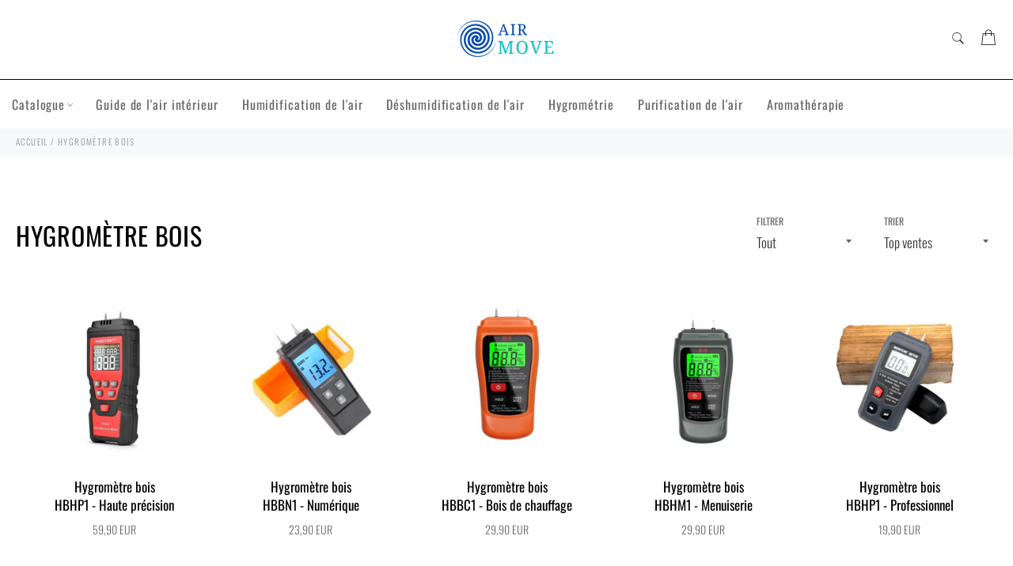

--- FILE ---
content_type: text/html; charset=utf-8
request_url: https://air-move.fr/collections/hygrometre-bois
body_size: 27456
content:

<!doctype html><html class="no-js" lang="fr"><head><!-- Added by AVADA SEO Suite --><meta name="twitter:image" content="http://air-move.fr/cdn/shop/collections/hygrometre-bois.jpg?v=1619429016"><!-- /Added by AVADA SEO Suite --><meta name="google-site-verification" content="7B09CnDmXEA7_9HO_wBTYuVtIkSIi3K7RNq7YkBpSXs" /> <meta charset="utf-8"> <meta http-equiv="X-UA-Compatible" content="IE=edge,chrome=1"> <meta name="viewport" content="width=device-width,initial-scale=1"> <meta name="theme-color" content="#ffffff"> <link rel="shortcut icon" href="//air-move.fr/cdn/shop/files/Favicon-Air_Move_32x32.png?v=1616305814" type="image/png"><link rel="canonical" href="https://air-move.fr/collections/hygrometre-bois"> <title> Hygromètre bois | Air Move </title> <meta name="description" content="Vous recherchez un hygromètre pour votre bois de chauffage ou pour des matériaux spécifiques ? Ne cherchez pas plus loin, vous êtes au bon endroit, nous vous proposons une large collection d’hygromètre qui vous permettront de contrôler le taux d&#39;humidité de votre bois."><!-- /snippets/social-meta-tags.liquid --><meta property="og:site_name" content="Air Move"><meta property="og:url" content="https://air-move.fr/collections/hygrometre-bois"><meta property="og:title" content="Hygromètre bois"><meta property="og:type" content="product.group"><meta property="og:description" content="Vous recherchez un hygromètre pour votre bois de chauffage ou pour des matériaux spécifiques ? Ne cherchez pas plus loin, vous êtes au bon endroit, nous vous proposons une large collection d’hygromètre qui vous permettront de contrôler le taux d&#39;humidité de votre bois."><meta property="og:image" content="http://air-move.fr/cdn/shop/collections/hygrometre-bois_1200x1200.jpg?v=1619429016"><meta property="og:image:secure_url" content="https://air-move.fr/cdn/shop/collections/hygrometre-bois_1200x1200.jpg?v=1619429016"><meta name="twitter:card" content="summary_large_image"><meta name="twitter:title" content="Hygromètre bois"><meta name="twitter:description" content="Vous recherchez un hygromètre pour votre bois de chauffage ou pour des matériaux spécifiques ? Ne cherchez pas plus loin, vous êtes au bon endroit, nous vous proposons une large collection d’hygromètre qui vous permettront de contrôler le taux d&#39;humidité de votre bois."> <script>document.documentElement.className = document.documentElement.className.replace('no-js', 'js');</script>  <link rel="stylesheet preload" href="//air-move.fr/cdn/shop/t/13/assets/theme.scss.css?v=119495371896617218151759331632" as="style" onload="this.onload=null;this.rel='stylesheet'"><script>window.theme = window.theme || {};theme.strings = { stockAvailable: "1 restant", addToCart: "Ajouter au panier", soldOut: "Épuisé", unavailable: "Non disponible", noStockAvailable: "L\u0026#39;article n\u0026#39;a pu être ajouté à votre panier car il n\u0026#39;y en a pas assez en stock.", willNotShipUntil: "Sera expédié après [date]", willBeInStockAfter: "Sera en stock à compter de [date]", totalCartDiscount: "Vous économisez [savings]", addressError: "Vous ne trouvez pas cette adresse", addressNoResults: "Aucun résultat pour cette adresse", addressQueryLimit: "Vous avez dépassé la limite de Google utilisation de l'API. Envisager la mise à niveau à un \u003ca href=\"https:\/\/developers.google.com\/maps\/premium\/usage-limits\"\u003erégime spécial\u003c\/a\u003e.", authError: "Il y avait un problème authentifier votre compte Google Maps API.", slideNumber: "Faire glisser [slide_number], en cours"};var themeInfo = 'raphael-boschat.myshopify.com'; </script> <script>window.performance && window.performance.mark && window.performance.mark('shopify.content_for_header.start');</script><meta id="shopify-digital-wallet" name="shopify-digital-wallet" content="/37274747020/digital_wallets/dialog"><link rel="alternate" type="application/atom+xml" title="Feed" href="/collections/hygrometre-bois.atom" /><link rel="alternate" type="application/json+oembed" href="https://air-move.fr/collections/hygrometre-bois.oembed"><script async="async" src="/checkouts/internal/preloads.js?locale=fr-FR"></script><script id="shopify-features" type="application/json">{"accessToken":"977fa5796f18ff418aaea67569c06189","betas":["rich-media-storefront-analytics"],"domain":"air-move.fr","predictiveSearch":true,"shopId":37274747020,"locale":"fr"}</script><script>var Shopify = Shopify || {};Shopify.shop = "raphael-boschat.myshopify.com";Shopify.locale = "fr";Shopify.currency = {"active":"EUR","rate":"1.0"};Shopify.country = "FR";Shopify.theme = {"name":"Air-move","id":120344543391,"schema_name":"Billionaire Theme","schema_version":"3.4","theme_store_id":null,"role":"main"};Shopify.theme.handle = "null";Shopify.theme.style = {"id":null,"handle":null};Shopify.cdnHost = "air-move.fr/cdn";Shopify.routes = Shopify.routes || {};Shopify.routes.root = "/";</script><script type="module">!function(o){(o.Shopify=o.Shopify||{}).modules=!0}(window);</script><script>!function(o){function n(){var o=[];function n(){o.push(Array.prototype.slice.apply(arguments))}return n.q=o,n}var t=o.Shopify=o.Shopify||{};t.loadFeatures=n(),t.autoloadFeatures=n()}(window);</script><script id="shop-js-analytics" type="application/json">{"pageType":"collection"}</script><script defer="defer" async type="module" src="//air-move.fr/cdn/shopifycloud/shop-js/modules/v2/client.init-shop-cart-sync_BcDpqI9l.fr.esm.js"></script><script defer="defer" async type="module" src="//air-move.fr/cdn/shopifycloud/shop-js/modules/v2/chunk.common_a1Rf5Dlz.esm.js"></script><script defer="defer" async type="module" src="//air-move.fr/cdn/shopifycloud/shop-js/modules/v2/chunk.modal_Djra7sW9.esm.js"></script><script type="module"> await import("//air-move.fr/cdn/shopifycloud/shop-js/modules/v2/client.init-shop-cart-sync_BcDpqI9l.fr.esm.js");await import("//air-move.fr/cdn/shopifycloud/shop-js/modules/v2/chunk.common_a1Rf5Dlz.esm.js");await import("//air-move.fr/cdn/shopifycloud/shop-js/modules/v2/chunk.modal_Djra7sW9.esm.js"); window.Shopify.SignInWithShop?.initShopCartSync?.({"fedCMEnabled":true,"windoidEnabled":true});</script><script>(function() { var isLoaded = false; function asyncLoad() {if (isLoaded) return;isLoaded = true;var urls = ["https:\/\/static.klaviyo.com\/onsite\/js\/klaviyo.js?company_id=V4rWCT\u0026shop=raphael-boschat.myshopify.com","https:\/\/static.klaviyo.com\/onsite\/js\/klaviyo.js?company_id=V4rWCT\u0026shop=raphael-boschat.myshopify.com","https:\/\/cdn.ryviu.com\/v\/static\/js\/app.js?shop=raphael-boschat.myshopify.com","\/\/cdn.shopify.com\/proxy\/e549b9a1bd7ded05ad7cc79d3bd0a8dac7f172966082378951043332e2bfd14c\/api.goaffpro.com\/loader.js?shop=raphael-boschat.myshopify.com\u0026sp-cache-control=cHVibGljLCBtYXgtYWdlPTkwMA","\/\/code.tidio.co\/r0072ssw9zfdhzlvh8scfdfmnssdib84.js?shop=raphael-boschat.myshopify.com","https:\/\/static.klaviyo.com\/onsite\/js\/klaviyo.js?company_id=Vb9xmG\u0026shop=raphael-boschat.myshopify.com","https:\/\/seo.apps.avada.io\/avada-seo-installed.js?shop=raphael-boschat.myshopify.com"];for (var i = 0; i < urls.length; i++) { var s = document.createElement('script'); s.type = 'text/javascript'; s.async = true; s.src = urls[i]; var x = document.getElementsByTagName('script')[0]; x.parentNode.insertBefore(s, x);} }; if(window.attachEvent) {window.attachEvent('onload', asyncLoad); } else {window.addEventListener('load', asyncLoad, false); }})();</script><script id="__st">var __st={"a":37274747020,"offset":3600,"reqid":"0d6f09a1-b508-47a2-9f71-6c6753d66898-1769266667","pageurl":"air-move.fr\/collections\/hygrometre-bois","u":"90290ab47c86","p":"collection","rtyp":"collection","rid":263181926559};</script><script>window.ShopifyPaypalV4VisibilityTracking = true;</script><script id="captcha-bootstrap">!function(){'use strict';const t='contact',e='account',n='new_comment',o=[[t,t],['blogs',n],['comments',n],[t,'customer']],c=[[e,'customer_login'],[e,'guest_login'],[e,'recover_customer_password'],[e,'create_customer']],r=t=>t.map((([t,e])=>`form[action*='/${t}']:not([data-nocaptcha='true']) input[name='form_type'][value='${e}']`)).join(','),a=t=>()=>t?[...document.querySelectorAll(t)].map((t=>t.form)):[];function s(){const t=[...o],e=r(t);return a(e)}const i='password',u='form_key',d=['recaptcha-v3-token','g-recaptcha-response','h-captcha-response',i],f=()=>{try{return window.sessionStorage}catch{return}},m='__shopify_v',_=t=>t.elements[u];function p(t,e,n=!1){try{const o=window.sessionStorage,c=JSON.parse(o.getItem(e)),{data:r}=function(t){const{data:e,action:n}=t;return t[m]||n?{data:e,action:n}:{data:t,action:n}}(c);for(const[e,n]of Object.entries(r))t.elements[e]&&(t.elements[e].value=n);n&&o.removeItem(e)}catch(o){console.error('form repopulation failed',{error:o})}}const l='form_type',E='cptcha';function T(t){t.dataset[E]=!0}const w=window,h=w.document,L='Shopify',v='ce_forms',y='captcha';let A=!1;((t,e)=>{const n=(g='f06e6c50-85a8-45c8-87d0-21a2b65856fe',I='https://cdn.shopify.com/shopifycloud/storefront-forms-hcaptcha/ce_storefront_forms_captcha_hcaptcha.v1.5.2.iife.js',D={infoText:'Protégé par hCaptcha',privacyText:'Confidentialité',termsText:'Conditions'},(t,e,n)=>{const o=w[L][v],c=o.bindForm;if(c)return c(t,g,e,D).then(n);var r;o.q.push([[t,g,e,D],n]),r=I,A||(h.body.append(Object.assign(h.createElement('script'),{id:'captcha-provider',async:!0,src:r})),A=!0)});var g,I,D;w[L]=w[L]||{},w[L][v]=w[L][v]||{},w[L][v].q=[],w[L][y]=w[L][y]||{},w[L][y].protect=function(t,e){n(t,void 0,e),T(t)},Object.freeze(w[L][y]),function(t,e,n,w,h,L){const[v,y,A,g]=function(t,e,n){const i=e?o:[],u=t?c:[],d=[...i,...u],f=r(d),m=r(i),_=r(d.filter((([t,e])=>n.includes(e))));return[a(f),a(m),a(_),s()]}(w,h,L),I=t=>{const e=t.target;return e instanceof HTMLFormElement?e:e&&e.form},D=t=>v().includes(t);t.addEventListener('submit',(t=>{const e=I(t);if(!e)return;const n=D(e)&&!e.dataset.hcaptchaBound&&!e.dataset.recaptchaBound,o=_(e),c=g().includes(e)&&(!o||!o.value);(n||c)&&t.preventDefault(),c&&!n&&(function(t){try{if(!f())return;!function(t){const e=f();if(!e)return;const n=_(t);if(!n)return;const o=n.value;o&&e.removeItem(o)}(t);const e=Array.from(Array(32),(()=>Math.random().toString(36)[2])).join('');!function(t,e){_(t)||t.append(Object.assign(document.createElement('input'),{type:'hidden',name:u})),t.elements[u].value=e}(t,e),function(t,e){const n=f();if(!n)return;const o=[...t.querySelectorAll(`input[type='${i}']`)].map((({name:t})=>t)),c=[...d,...o],r={};for(const[a,s]of new FormData(t).entries())c.includes(a)||(r[a]=s);n.setItem(e,JSON.stringify({[m]:1,action:t.action,data:r}))}(t,e)}catch(e){console.error('failed to persist form',e)}}(e),e.submit())}));const S=(t,e)=>{t&&!t.dataset[E]&&(n(t,e.some((e=>e===t))),T(t))};for(const o of['focusin','change'])t.addEventListener(o,(t=>{const e=I(t);D(e)&&S(e,y())}));const B=e.get('form_key'),M=e.get(l),P=B&&M;t.addEventListener('DOMContentLoaded',(()=>{const t=y();if(P)for(const e of t)e.elements[l].value===M&&p(e,B);[...new Set([...A(),...v().filter((t=>'true'===t.dataset.shopifyCaptcha))])].forEach((e=>S(e,t)))}))}(h,new URLSearchParams(w.location.search),n,t,e,['guest_login'])})(!0,!0)}();</script><script integrity="sha256-4kQ18oKyAcykRKYeNunJcIwy7WH5gtpwJnB7kiuLZ1E=" data-source-attribution="shopify.loadfeatures" defer="defer" src="//air-move.fr/cdn/shopifycloud/storefront/assets/storefront/load_feature-a0a9edcb.js" crossorigin="anonymous"></script><script data-source-attribution="shopify.dynamic_checkout.dynamic.init">var Shopify=Shopify||{};Shopify.PaymentButton=Shopify.PaymentButton||{isStorefrontPortableWallets:!0,init:function(){window.Shopify.PaymentButton.init=function(){};var t=document.createElement("script");t.src="https://air-move.fr/cdn/shopifycloud/portable-wallets/latest/portable-wallets.fr.js",t.type="module",document.head.appendChild(t)}};</script><script data-source-attribution="shopify.dynamic_checkout.buyer_consent"> function portableWalletsHideBuyerConsent(e){var t=document.getElementById("shopify-buyer-consent"),n=document.getElementById("shopify-subscription-policy-button");t&&n&&(t.classList.add("hidden"),t.setAttribute("aria-hidden","true"),n.removeEventListener("click",e))}function portableWalletsShowBuyerConsent(e){var t=document.getElementById("shopify-buyer-consent"),n=document.getElementById("shopify-subscription-policy-button");t&&n&&(t.classList.remove("hidden"),t.removeAttribute("aria-hidden"),n.addEventListener("click",e))}window.Shopify?.PaymentButton&&(window.Shopify.PaymentButton.hideBuyerConsent=portableWalletsHideBuyerConsent,window.Shopify.PaymentButton.showBuyerConsent=portableWalletsShowBuyerConsent);</script><script data-source-attribution="shopify.dynamic_checkout.cart.bootstrap">document.addEventListener("DOMContentLoaded",(function(){function t(){return document.querySelector("shopify-accelerated-checkout-cart, shopify-accelerated-checkout")}if(t())Shopify.PaymentButton.init();else{new MutationObserver((function(e,n){t()&&(Shopify.PaymentButton.init(),n.disconnect())})).observe(document.body,{childList:!0,subtree:!0})}}));</script><script id='scb4127' type='text/javascript' async='' src='https://air-move.fr/cdn/shopifycloud/privacy-banner/storefront-banner.js'></script>
<script>window.performance && window.performance.mark && window.performance.mark('shopify.content_for_header.end');</script><!-- "snippets/judgeme_core.liquid" was not rendered, the associated app was uninstalled --><!--Gem_Page_Header_Script--><!-- "snippets/gem-app-header-scripts.liquid" was not rendered, the associated app was uninstalled --><!--End_Gem_Page_Header_Script--><!-- BEGIN app block: shopify://apps/seowill-redirects/blocks/brokenlink-404/cc7b1996-e567-42d0-8862-356092041863 -->
<script type="text/javascript">
    !function(t){var e={};function r(n){if(e[n])return e[n].exports;var o=e[n]={i:n,l:!1,exports:{}};return t[n].call(o.exports,o,o.exports,r),o.l=!0,o.exports}r.m=t,r.c=e,r.d=function(t,e,n){r.o(t,e)||Object.defineProperty(t,e,{enumerable:!0,get:n})},r.r=function(t){"undefined"!==typeof Symbol&&Symbol.toStringTag&&Object.defineProperty(t,Symbol.toStringTag,{value:"Module"}),Object.defineProperty(t,"__esModule",{value:!0})},r.t=function(t,e){if(1&e&&(t=r(t)),8&e)return t;if(4&e&&"object"===typeof t&&t&&t.__esModule)return t;var n=Object.create(null);if(r.r(n),Object.defineProperty(n,"default",{enumerable:!0,value:t}),2&e&&"string"!=typeof t)for(var o in t)r.d(n,o,function(e){return t[e]}.bind(null,o));return n},r.n=function(t){var e=t&&t.__esModule?function(){return t.default}:function(){return t};return r.d(e,"a",e),e},r.o=function(t,e){return Object.prototype.hasOwnProperty.call(t,e)},r.p="",r(r.s=11)}([function(t,e,r){"use strict";var n=r(2),o=Object.prototype.toString;function i(t){return"[object Array]"===o.call(t)}function a(t){return"undefined"===typeof t}function u(t){return null!==t&&"object"===typeof t}function s(t){return"[object Function]"===o.call(t)}function c(t,e){if(null!==t&&"undefined"!==typeof t)if("object"!==typeof t&&(t=[t]),i(t))for(var r=0,n=t.length;r<n;r++)e.call(null,t[r],r,t);else for(var o in t)Object.prototype.hasOwnProperty.call(t,o)&&e.call(null,t[o],o,t)}t.exports={isArray:i,isArrayBuffer:function(t){return"[object ArrayBuffer]"===o.call(t)},isBuffer:function(t){return null!==t&&!a(t)&&null!==t.constructor&&!a(t.constructor)&&"function"===typeof t.constructor.isBuffer&&t.constructor.isBuffer(t)},isFormData:function(t){return"undefined"!==typeof FormData&&t instanceof FormData},isArrayBufferView:function(t){return"undefined"!==typeof ArrayBuffer&&ArrayBuffer.isView?ArrayBuffer.isView(t):t&&t.buffer&&t.buffer instanceof ArrayBuffer},isString:function(t){return"string"===typeof t},isNumber:function(t){return"number"===typeof t},isObject:u,isUndefined:a,isDate:function(t){return"[object Date]"===o.call(t)},isFile:function(t){return"[object File]"===o.call(t)},isBlob:function(t){return"[object Blob]"===o.call(t)},isFunction:s,isStream:function(t){return u(t)&&s(t.pipe)},isURLSearchParams:function(t){return"undefined"!==typeof URLSearchParams&&t instanceof URLSearchParams},isStandardBrowserEnv:function(){return("undefined"===typeof navigator||"ReactNative"!==navigator.product&&"NativeScript"!==navigator.product&&"NS"!==navigator.product)&&("undefined"!==typeof window&&"undefined"!==typeof document)},forEach:c,merge:function t(){var e={};function r(r,n){"object"===typeof e[n]&&"object"===typeof r?e[n]=t(e[n],r):e[n]=r}for(var n=0,o=arguments.length;n<o;n++)c(arguments[n],r);return e},deepMerge:function t(){var e={};function r(r,n){"object"===typeof e[n]&&"object"===typeof r?e[n]=t(e[n],r):e[n]="object"===typeof r?t({},r):r}for(var n=0,o=arguments.length;n<o;n++)c(arguments[n],r);return e},extend:function(t,e,r){return c(e,(function(e,o){t[o]=r&&"function"===typeof e?n(e,r):e})),t},trim:function(t){return t.replace(/^\s*/,"").replace(/\s*$/,"")}}},function(t,e,r){t.exports=r(12)},function(t,e,r){"use strict";t.exports=function(t,e){return function(){for(var r=new Array(arguments.length),n=0;n<r.length;n++)r[n]=arguments[n];return t.apply(e,r)}}},function(t,e,r){"use strict";var n=r(0);function o(t){return encodeURIComponent(t).replace(/%40/gi,"@").replace(/%3A/gi,":").replace(/%24/g,"$").replace(/%2C/gi,",").replace(/%20/g,"+").replace(/%5B/gi,"[").replace(/%5D/gi,"]")}t.exports=function(t,e,r){if(!e)return t;var i;if(r)i=r(e);else if(n.isURLSearchParams(e))i=e.toString();else{var a=[];n.forEach(e,(function(t,e){null!==t&&"undefined"!==typeof t&&(n.isArray(t)?e+="[]":t=[t],n.forEach(t,(function(t){n.isDate(t)?t=t.toISOString():n.isObject(t)&&(t=JSON.stringify(t)),a.push(o(e)+"="+o(t))})))})),i=a.join("&")}if(i){var u=t.indexOf("#");-1!==u&&(t=t.slice(0,u)),t+=(-1===t.indexOf("?")?"?":"&")+i}return t}},function(t,e,r){"use strict";t.exports=function(t){return!(!t||!t.__CANCEL__)}},function(t,e,r){"use strict";(function(e){var n=r(0),o=r(19),i={"Content-Type":"application/x-www-form-urlencoded"};function a(t,e){!n.isUndefined(t)&&n.isUndefined(t["Content-Type"])&&(t["Content-Type"]=e)}var u={adapter:function(){var t;return("undefined"!==typeof XMLHttpRequest||"undefined"!==typeof e&&"[object process]"===Object.prototype.toString.call(e))&&(t=r(6)),t}(),transformRequest:[function(t,e){return o(e,"Accept"),o(e,"Content-Type"),n.isFormData(t)||n.isArrayBuffer(t)||n.isBuffer(t)||n.isStream(t)||n.isFile(t)||n.isBlob(t)?t:n.isArrayBufferView(t)?t.buffer:n.isURLSearchParams(t)?(a(e,"application/x-www-form-urlencoded;charset=utf-8"),t.toString()):n.isObject(t)?(a(e,"application/json;charset=utf-8"),JSON.stringify(t)):t}],transformResponse:[function(t){if("string"===typeof t)try{t=JSON.parse(t)}catch(e){}return t}],timeout:0,xsrfCookieName:"XSRF-TOKEN",xsrfHeaderName:"X-XSRF-TOKEN",maxContentLength:-1,validateStatus:function(t){return t>=200&&t<300},headers:{common:{Accept:"application/json, text/plain, */*"}}};n.forEach(["delete","get","head"],(function(t){u.headers[t]={}})),n.forEach(["post","put","patch"],(function(t){u.headers[t]=n.merge(i)})),t.exports=u}).call(this,r(18))},function(t,e,r){"use strict";var n=r(0),o=r(20),i=r(3),a=r(22),u=r(25),s=r(26),c=r(7);t.exports=function(t){return new Promise((function(e,f){var l=t.data,p=t.headers;n.isFormData(l)&&delete p["Content-Type"];var h=new XMLHttpRequest;if(t.auth){var d=t.auth.username||"",m=t.auth.password||"";p.Authorization="Basic "+btoa(d+":"+m)}var y=a(t.baseURL,t.url);if(h.open(t.method.toUpperCase(),i(y,t.params,t.paramsSerializer),!0),h.timeout=t.timeout,h.onreadystatechange=function(){if(h&&4===h.readyState&&(0!==h.status||h.responseURL&&0===h.responseURL.indexOf("file:"))){var r="getAllResponseHeaders"in h?u(h.getAllResponseHeaders()):null,n={data:t.responseType&&"text"!==t.responseType?h.response:h.responseText,status:h.status,statusText:h.statusText,headers:r,config:t,request:h};o(e,f,n),h=null}},h.onabort=function(){h&&(f(c("Request aborted",t,"ECONNABORTED",h)),h=null)},h.onerror=function(){f(c("Network Error",t,null,h)),h=null},h.ontimeout=function(){var e="timeout of "+t.timeout+"ms exceeded";t.timeoutErrorMessage&&(e=t.timeoutErrorMessage),f(c(e,t,"ECONNABORTED",h)),h=null},n.isStandardBrowserEnv()){var v=r(27),g=(t.withCredentials||s(y))&&t.xsrfCookieName?v.read(t.xsrfCookieName):void 0;g&&(p[t.xsrfHeaderName]=g)}if("setRequestHeader"in h&&n.forEach(p,(function(t,e){"undefined"===typeof l&&"content-type"===e.toLowerCase()?delete p[e]:h.setRequestHeader(e,t)})),n.isUndefined(t.withCredentials)||(h.withCredentials=!!t.withCredentials),t.responseType)try{h.responseType=t.responseType}catch(w){if("json"!==t.responseType)throw w}"function"===typeof t.onDownloadProgress&&h.addEventListener("progress",t.onDownloadProgress),"function"===typeof t.onUploadProgress&&h.upload&&h.upload.addEventListener("progress",t.onUploadProgress),t.cancelToken&&t.cancelToken.promise.then((function(t){h&&(h.abort(),f(t),h=null)})),void 0===l&&(l=null),h.send(l)}))}},function(t,e,r){"use strict";var n=r(21);t.exports=function(t,e,r,o,i){var a=new Error(t);return n(a,e,r,o,i)}},function(t,e,r){"use strict";var n=r(0);t.exports=function(t,e){e=e||{};var r={},o=["url","method","params","data"],i=["headers","auth","proxy"],a=["baseURL","url","transformRequest","transformResponse","paramsSerializer","timeout","withCredentials","adapter","responseType","xsrfCookieName","xsrfHeaderName","onUploadProgress","onDownloadProgress","maxContentLength","validateStatus","maxRedirects","httpAgent","httpsAgent","cancelToken","socketPath"];n.forEach(o,(function(t){"undefined"!==typeof e[t]&&(r[t]=e[t])})),n.forEach(i,(function(o){n.isObject(e[o])?r[o]=n.deepMerge(t[o],e[o]):"undefined"!==typeof e[o]?r[o]=e[o]:n.isObject(t[o])?r[o]=n.deepMerge(t[o]):"undefined"!==typeof t[o]&&(r[o]=t[o])})),n.forEach(a,(function(n){"undefined"!==typeof e[n]?r[n]=e[n]:"undefined"!==typeof t[n]&&(r[n]=t[n])}));var u=o.concat(i).concat(a),s=Object.keys(e).filter((function(t){return-1===u.indexOf(t)}));return n.forEach(s,(function(n){"undefined"!==typeof e[n]?r[n]=e[n]:"undefined"!==typeof t[n]&&(r[n]=t[n])})),r}},function(t,e,r){"use strict";function n(t){this.message=t}n.prototype.toString=function(){return"Cancel"+(this.message?": "+this.message:"")},n.prototype.__CANCEL__=!0,t.exports=n},function(t,e,r){t.exports=r(13)},function(t,e,r){t.exports=r(30)},function(t,e,r){var n=function(t){"use strict";var e=Object.prototype,r=e.hasOwnProperty,n="function"===typeof Symbol?Symbol:{},o=n.iterator||"@@iterator",i=n.asyncIterator||"@@asyncIterator",a=n.toStringTag||"@@toStringTag";function u(t,e,r){return Object.defineProperty(t,e,{value:r,enumerable:!0,configurable:!0,writable:!0}),t[e]}try{u({},"")}catch(S){u=function(t,e,r){return t[e]=r}}function s(t,e,r,n){var o=e&&e.prototype instanceof l?e:l,i=Object.create(o.prototype),a=new L(n||[]);return i._invoke=function(t,e,r){var n="suspendedStart";return function(o,i){if("executing"===n)throw new Error("Generator is already running");if("completed"===n){if("throw"===o)throw i;return j()}for(r.method=o,r.arg=i;;){var a=r.delegate;if(a){var u=x(a,r);if(u){if(u===f)continue;return u}}if("next"===r.method)r.sent=r._sent=r.arg;else if("throw"===r.method){if("suspendedStart"===n)throw n="completed",r.arg;r.dispatchException(r.arg)}else"return"===r.method&&r.abrupt("return",r.arg);n="executing";var s=c(t,e,r);if("normal"===s.type){if(n=r.done?"completed":"suspendedYield",s.arg===f)continue;return{value:s.arg,done:r.done}}"throw"===s.type&&(n="completed",r.method="throw",r.arg=s.arg)}}}(t,r,a),i}function c(t,e,r){try{return{type:"normal",arg:t.call(e,r)}}catch(S){return{type:"throw",arg:S}}}t.wrap=s;var f={};function l(){}function p(){}function h(){}var d={};d[o]=function(){return this};var m=Object.getPrototypeOf,y=m&&m(m(T([])));y&&y!==e&&r.call(y,o)&&(d=y);var v=h.prototype=l.prototype=Object.create(d);function g(t){["next","throw","return"].forEach((function(e){u(t,e,(function(t){return this._invoke(e,t)}))}))}function w(t,e){var n;this._invoke=function(o,i){function a(){return new e((function(n,a){!function n(o,i,a,u){var s=c(t[o],t,i);if("throw"!==s.type){var f=s.arg,l=f.value;return l&&"object"===typeof l&&r.call(l,"__await")?e.resolve(l.__await).then((function(t){n("next",t,a,u)}),(function(t){n("throw",t,a,u)})):e.resolve(l).then((function(t){f.value=t,a(f)}),(function(t){return n("throw",t,a,u)}))}u(s.arg)}(o,i,n,a)}))}return n=n?n.then(a,a):a()}}function x(t,e){var r=t.iterator[e.method];if(void 0===r){if(e.delegate=null,"throw"===e.method){if(t.iterator.return&&(e.method="return",e.arg=void 0,x(t,e),"throw"===e.method))return f;e.method="throw",e.arg=new TypeError("The iterator does not provide a 'throw' method")}return f}var n=c(r,t.iterator,e.arg);if("throw"===n.type)return e.method="throw",e.arg=n.arg,e.delegate=null,f;var o=n.arg;return o?o.done?(e[t.resultName]=o.value,e.next=t.nextLoc,"return"!==e.method&&(e.method="next",e.arg=void 0),e.delegate=null,f):o:(e.method="throw",e.arg=new TypeError("iterator result is not an object"),e.delegate=null,f)}function b(t){var e={tryLoc:t[0]};1 in t&&(e.catchLoc=t[1]),2 in t&&(e.finallyLoc=t[2],e.afterLoc=t[3]),this.tryEntries.push(e)}function E(t){var e=t.completion||{};e.type="normal",delete e.arg,t.completion=e}function L(t){this.tryEntries=[{tryLoc:"root"}],t.forEach(b,this),this.reset(!0)}function T(t){if(t){var e=t[o];if(e)return e.call(t);if("function"===typeof t.next)return t;if(!isNaN(t.length)){var n=-1,i=function e(){for(;++n<t.length;)if(r.call(t,n))return e.value=t[n],e.done=!1,e;return e.value=void 0,e.done=!0,e};return i.next=i}}return{next:j}}function j(){return{value:void 0,done:!0}}return p.prototype=v.constructor=h,h.constructor=p,p.displayName=u(h,a,"GeneratorFunction"),t.isGeneratorFunction=function(t){var e="function"===typeof t&&t.constructor;return!!e&&(e===p||"GeneratorFunction"===(e.displayName||e.name))},t.mark=function(t){return Object.setPrototypeOf?Object.setPrototypeOf(t,h):(t.__proto__=h,u(t,a,"GeneratorFunction")),t.prototype=Object.create(v),t},t.awrap=function(t){return{__await:t}},g(w.prototype),w.prototype[i]=function(){return this},t.AsyncIterator=w,t.async=function(e,r,n,o,i){void 0===i&&(i=Promise);var a=new w(s(e,r,n,o),i);return t.isGeneratorFunction(r)?a:a.next().then((function(t){return t.done?t.value:a.next()}))},g(v),u(v,a,"Generator"),v[o]=function(){return this},v.toString=function(){return"[object Generator]"},t.keys=function(t){var e=[];for(var r in t)e.push(r);return e.reverse(),function r(){for(;e.length;){var n=e.pop();if(n in t)return r.value=n,r.done=!1,r}return r.done=!0,r}},t.values=T,L.prototype={constructor:L,reset:function(t){if(this.prev=0,this.next=0,this.sent=this._sent=void 0,this.done=!1,this.delegate=null,this.method="next",this.arg=void 0,this.tryEntries.forEach(E),!t)for(var e in this)"t"===e.charAt(0)&&r.call(this,e)&&!isNaN(+e.slice(1))&&(this[e]=void 0)},stop:function(){this.done=!0;var t=this.tryEntries[0].completion;if("throw"===t.type)throw t.arg;return this.rval},dispatchException:function(t){if(this.done)throw t;var e=this;function n(r,n){return a.type="throw",a.arg=t,e.next=r,n&&(e.method="next",e.arg=void 0),!!n}for(var o=this.tryEntries.length-1;o>=0;--o){var i=this.tryEntries[o],a=i.completion;if("root"===i.tryLoc)return n("end");if(i.tryLoc<=this.prev){var u=r.call(i,"catchLoc"),s=r.call(i,"finallyLoc");if(u&&s){if(this.prev<i.catchLoc)return n(i.catchLoc,!0);if(this.prev<i.finallyLoc)return n(i.finallyLoc)}else if(u){if(this.prev<i.catchLoc)return n(i.catchLoc,!0)}else{if(!s)throw new Error("try statement without catch or finally");if(this.prev<i.finallyLoc)return n(i.finallyLoc)}}}},abrupt:function(t,e){for(var n=this.tryEntries.length-1;n>=0;--n){var o=this.tryEntries[n];if(o.tryLoc<=this.prev&&r.call(o,"finallyLoc")&&this.prev<o.finallyLoc){var i=o;break}}i&&("break"===t||"continue"===t)&&i.tryLoc<=e&&e<=i.finallyLoc&&(i=null);var a=i?i.completion:{};return a.type=t,a.arg=e,i?(this.method="next",this.next=i.finallyLoc,f):this.complete(a)},complete:function(t,e){if("throw"===t.type)throw t.arg;return"break"===t.type||"continue"===t.type?this.next=t.arg:"return"===t.type?(this.rval=this.arg=t.arg,this.method="return",this.next="end"):"normal"===t.type&&e&&(this.next=e),f},finish:function(t){for(var e=this.tryEntries.length-1;e>=0;--e){var r=this.tryEntries[e];if(r.finallyLoc===t)return this.complete(r.completion,r.afterLoc),E(r),f}},catch:function(t){for(var e=this.tryEntries.length-1;e>=0;--e){var r=this.tryEntries[e];if(r.tryLoc===t){var n=r.completion;if("throw"===n.type){var o=n.arg;E(r)}return o}}throw new Error("illegal catch attempt")},delegateYield:function(t,e,r){return this.delegate={iterator:T(t),resultName:e,nextLoc:r},"next"===this.method&&(this.arg=void 0),f}},t}(t.exports);try{regeneratorRuntime=n}catch(o){Function("r","regeneratorRuntime = r")(n)}},function(t,e,r){"use strict";var n=r(0),o=r(2),i=r(14),a=r(8);function u(t){var e=new i(t),r=o(i.prototype.request,e);return n.extend(r,i.prototype,e),n.extend(r,e),r}var s=u(r(5));s.Axios=i,s.create=function(t){return u(a(s.defaults,t))},s.Cancel=r(9),s.CancelToken=r(28),s.isCancel=r(4),s.all=function(t){return Promise.all(t)},s.spread=r(29),t.exports=s,t.exports.default=s},function(t,e,r){"use strict";var n=r(0),o=r(3),i=r(15),a=r(16),u=r(8);function s(t){this.defaults=t,this.interceptors={request:new i,response:new i}}s.prototype.request=function(t){"string"===typeof t?(t=arguments[1]||{}).url=arguments[0]:t=t||{},(t=u(this.defaults,t)).method?t.method=t.method.toLowerCase():this.defaults.method?t.method=this.defaults.method.toLowerCase():t.method="get";var e=[a,void 0],r=Promise.resolve(t);for(this.interceptors.request.forEach((function(t){e.unshift(t.fulfilled,t.rejected)})),this.interceptors.response.forEach((function(t){e.push(t.fulfilled,t.rejected)}));e.length;)r=r.then(e.shift(),e.shift());return r},s.prototype.getUri=function(t){return t=u(this.defaults,t),o(t.url,t.params,t.paramsSerializer).replace(/^\?/,"")},n.forEach(["delete","get","head","options"],(function(t){s.prototype[t]=function(e,r){return this.request(n.merge(r||{},{method:t,url:e}))}})),n.forEach(["post","put","patch"],(function(t){s.prototype[t]=function(e,r,o){return this.request(n.merge(o||{},{method:t,url:e,data:r}))}})),t.exports=s},function(t,e,r){"use strict";var n=r(0);function o(){this.handlers=[]}o.prototype.use=function(t,e){return this.handlers.push({fulfilled:t,rejected:e}),this.handlers.length-1},o.prototype.eject=function(t){this.handlers[t]&&(this.handlers[t]=null)},o.prototype.forEach=function(t){n.forEach(this.handlers,(function(e){null!==e&&t(e)}))},t.exports=o},function(t,e,r){"use strict";var n=r(0),o=r(17),i=r(4),a=r(5);function u(t){t.cancelToken&&t.cancelToken.throwIfRequested()}t.exports=function(t){return u(t),t.headers=t.headers||{},t.data=o(t.data,t.headers,t.transformRequest),t.headers=n.merge(t.headers.common||{},t.headers[t.method]||{},t.headers),n.forEach(["delete","get","head","post","put","patch","common"],(function(e){delete t.headers[e]})),(t.adapter||a.adapter)(t).then((function(e){return u(t),e.data=o(e.data,e.headers,t.transformResponse),e}),(function(e){return i(e)||(u(t),e&&e.response&&(e.response.data=o(e.response.data,e.response.headers,t.transformResponse))),Promise.reject(e)}))}},function(t,e,r){"use strict";var n=r(0);t.exports=function(t,e,r){return n.forEach(r,(function(r){t=r(t,e)})),t}},function(t,e){var r,n,o=t.exports={};function i(){throw new Error("setTimeout has not been defined")}function a(){throw new Error("clearTimeout has not been defined")}function u(t){if(r===setTimeout)return setTimeout(t,0);if((r===i||!r)&&setTimeout)return r=setTimeout,setTimeout(t,0);try{return r(t,0)}catch(e){try{return r.call(null,t,0)}catch(e){return r.call(this,t,0)}}}!function(){try{r="function"===typeof setTimeout?setTimeout:i}catch(t){r=i}try{n="function"===typeof clearTimeout?clearTimeout:a}catch(t){n=a}}();var s,c=[],f=!1,l=-1;function p(){f&&s&&(f=!1,s.length?c=s.concat(c):l=-1,c.length&&h())}function h(){if(!f){var t=u(p);f=!0;for(var e=c.length;e;){for(s=c,c=[];++l<e;)s&&s[l].run();l=-1,e=c.length}s=null,f=!1,function(t){if(n===clearTimeout)return clearTimeout(t);if((n===a||!n)&&clearTimeout)return n=clearTimeout,clearTimeout(t);try{n(t)}catch(e){try{return n.call(null,t)}catch(e){return n.call(this,t)}}}(t)}}function d(t,e){this.fun=t,this.array=e}function m(){}o.nextTick=function(t){var e=new Array(arguments.length-1);if(arguments.length>1)for(var r=1;r<arguments.length;r++)e[r-1]=arguments[r];c.push(new d(t,e)),1!==c.length||f||u(h)},d.prototype.run=function(){this.fun.apply(null,this.array)},o.title="browser",o.browser=!0,o.env={},o.argv=[],o.version="",o.versions={},o.on=m,o.addListener=m,o.once=m,o.off=m,o.removeListener=m,o.removeAllListeners=m,o.emit=m,o.prependListener=m,o.prependOnceListener=m,o.listeners=function(t){return[]},o.binding=function(t){throw new Error("process.binding is not supported")},o.cwd=function(){return"/"},o.chdir=function(t){throw new Error("process.chdir is not supported")},o.umask=function(){return 0}},function(t,e,r){"use strict";var n=r(0);t.exports=function(t,e){n.forEach(t,(function(r,n){n!==e&&n.toUpperCase()===e.toUpperCase()&&(t[e]=r,delete t[n])}))}},function(t,e,r){"use strict";var n=r(7);t.exports=function(t,e,r){var o=r.config.validateStatus;!o||o(r.status)?t(r):e(n("Request failed with status code "+r.status,r.config,null,r.request,r))}},function(t,e,r){"use strict";t.exports=function(t,e,r,n,o){return t.config=e,r&&(t.code=r),t.request=n,t.response=o,t.isAxiosError=!0,t.toJSON=function(){return{message:this.message,name:this.name,description:this.description,number:this.number,fileName:this.fileName,lineNumber:this.lineNumber,columnNumber:this.columnNumber,stack:this.stack,config:this.config,code:this.code}},t}},function(t,e,r){"use strict";var n=r(23),o=r(24);t.exports=function(t,e){return t&&!n(e)?o(t,e):e}},function(t,e,r){"use strict";t.exports=function(t){return/^([a-z][a-z\d\+\-\.]*:)?\/\//i.test(t)}},function(t,e,r){"use strict";t.exports=function(t,e){return e?t.replace(/\/+$/,"")+"/"+e.replace(/^\/+/,""):t}},function(t,e,r){"use strict";var n=r(0),o=["age","authorization","content-length","content-type","etag","expires","from","host","if-modified-since","if-unmodified-since","last-modified","location","max-forwards","proxy-authorization","referer","retry-after","user-agent"];t.exports=function(t){var e,r,i,a={};return t?(n.forEach(t.split("\n"),(function(t){if(i=t.indexOf(":"),e=n.trim(t.substr(0,i)).toLowerCase(),r=n.trim(t.substr(i+1)),e){if(a[e]&&o.indexOf(e)>=0)return;a[e]="set-cookie"===e?(a[e]?a[e]:[]).concat([r]):a[e]?a[e]+", "+r:r}})),a):a}},function(t,e,r){"use strict";var n=r(0);t.exports=n.isStandardBrowserEnv()?function(){var t,e=/(msie|trident)/i.test(navigator.userAgent),r=document.createElement("a");function o(t){var n=t;return e&&(r.setAttribute("href",n),n=r.href),r.setAttribute("href",n),{href:r.href,protocol:r.protocol?r.protocol.replace(/:$/,""):"",host:r.host,search:r.search?r.search.replace(/^\?/,""):"",hash:r.hash?r.hash.replace(/^#/,""):"",hostname:r.hostname,port:r.port,pathname:"/"===r.pathname.charAt(0)?r.pathname:"/"+r.pathname}}return t=o(window.location.href),function(e){var r=n.isString(e)?o(e):e;return r.protocol===t.protocol&&r.host===t.host}}():function(){return!0}},function(t,e,r){"use strict";var n=r(0);t.exports=n.isStandardBrowserEnv()?{write:function(t,e,r,o,i,a){var u=[];u.push(t+"="+encodeURIComponent(e)),n.isNumber(r)&&u.push("expires="+new Date(r).toGMTString()),n.isString(o)&&u.push("path="+o),n.isString(i)&&u.push("domain="+i),!0===a&&u.push("secure"),document.cookie=u.join("; ")},read:function(t){var e=document.cookie.match(new RegExp("(^|;\\s*)("+t+")=([^;]*)"));return e?decodeURIComponent(e[3]):null},remove:function(t){this.write(t,"",Date.now()-864e5)}}:{write:function(){},read:function(){return null},remove:function(){}}},function(t,e,r){"use strict";var n=r(9);function o(t){if("function"!==typeof t)throw new TypeError("executor must be a function.");var e;this.promise=new Promise((function(t){e=t}));var r=this;t((function(t){r.reason||(r.reason=new n(t),e(r.reason))}))}o.prototype.throwIfRequested=function(){if(this.reason)throw this.reason},o.source=function(){var t;return{token:new o((function(e){t=e})),cancel:t}},t.exports=o},function(t,e,r){"use strict";t.exports=function(t){return function(e){return t.apply(null,e)}}},function(t,e,r){"use strict";r.r(e);var n=r(1),o=r.n(n);function i(t,e,r,n,o,i,a){try{var u=t[i](a),s=u.value}catch(c){return void r(c)}u.done?e(s):Promise.resolve(s).then(n,o)}function a(t){return function(){var e=this,r=arguments;return new Promise((function(n,o){var a=t.apply(e,r);function u(t){i(a,n,o,u,s,"next",t)}function s(t){i(a,n,o,u,s,"throw",t)}u(void 0)}))}}var u=r(10),s=r.n(u);var c=function(t){return function(t){var e=arguments.length>1&&void 0!==arguments[1]?arguments[1]:{},r=arguments.length>2&&void 0!==arguments[2]?arguments[2]:"GET";return r=r.toUpperCase(),new Promise((function(n){var o;"GET"===r&&(o=s.a.get(t,{params:e})),o.then((function(t){n(t.data)}))}))}("https://api-brokenlinkmanager.seoant.com/api/v1/receive_id",t,"GET")};function f(){return(f=a(o.a.mark((function t(e,r,n){var i;return o.a.wrap((function(t){for(;;)switch(t.prev=t.next){case 0:return i={shop:e,code:r,gbaid:n},t.next=3,c(i);case 3:t.sent;case 4:case"end":return t.stop()}}),t)})))).apply(this,arguments)}var l=window.location.href;if(-1!=l.indexOf("gbaid")){var p=l.split("gbaid");if(void 0!=p[1]){var h=window.location.pathname+window.location.search;window.history.pushState({},0,h),function(t,e,r){f.apply(this,arguments)}("raphael-boschat.myshopify.com","",p[1])}}}]);
</script><!-- END app block --><link href="https://monorail-edge.shopifysvc.com" rel="dns-prefetch">
<script>(function(){if ("sendBeacon" in navigator && "performance" in window) {try {var session_token_from_headers = performance.getEntriesByType('navigation')[0].serverTiming.find(x => x.name == '_s').description;} catch {var session_token_from_headers = undefined;}var session_cookie_matches = document.cookie.match(/_shopify_s=([^;]*)/);var session_token_from_cookie = session_cookie_matches && session_cookie_matches.length === 2 ? session_cookie_matches[1] : "";var session_token = session_token_from_headers || session_token_from_cookie || "";function handle_abandonment_event(e) {var entries = performance.getEntries().filter(function(entry) {return /monorail-edge.shopifysvc.com/.test(entry.name);});if (!window.abandonment_tracked && entries.length === 0) {window.abandonment_tracked = true;var currentMs = Date.now();var navigation_start = performance.timing.navigationStart;var payload = {shop_id: 37274747020,url: window.location.href,navigation_start,duration: currentMs - navigation_start,session_token,page_type: "collection"};window.navigator.sendBeacon("https://monorail-edge.shopifysvc.com/v1/produce", JSON.stringify({schema_id: "online_store_buyer_site_abandonment/1.1",payload: payload,metadata: {event_created_at_ms: currentMs,event_sent_at_ms: currentMs}}));}}window.addEventListener('pagehide', handle_abandonment_event);}}());</script>
<script id="web-pixels-manager-setup">(function e(e,d,r,n,o){if(void 0===o&&(o={}),!Boolean(null===(a=null===(i=window.Shopify)||void 0===i?void 0:i.analytics)||void 0===a?void 0:a.replayQueue)){var i,a;window.Shopify=window.Shopify||{};var t=window.Shopify;t.analytics=t.analytics||{};var s=t.analytics;s.replayQueue=[],s.publish=function(e,d,r){return s.replayQueue.push([e,d,r]),!0};try{self.performance.mark("wpm:start")}catch(e){}var l=function(){var e={modern:/Edge?\/(1{2}[4-9]|1[2-9]\d|[2-9]\d{2}|\d{4,})\.\d+(\.\d+|)|Firefox\/(1{2}[4-9]|1[2-9]\d|[2-9]\d{2}|\d{4,})\.\d+(\.\d+|)|Chrom(ium|e)\/(9{2}|\d{3,})\.\d+(\.\d+|)|(Maci|X1{2}).+ Version\/(15\.\d+|(1[6-9]|[2-9]\d|\d{3,})\.\d+)([,.]\d+|)( \(\w+\)|)( Mobile\/\w+|) Safari\/|Chrome.+OPR\/(9{2}|\d{3,})\.\d+\.\d+|(CPU[ +]OS|iPhone[ +]OS|CPU[ +]iPhone|CPU IPhone OS|CPU iPad OS)[ +]+(15[._]\d+|(1[6-9]|[2-9]\d|\d{3,})[._]\d+)([._]\d+|)|Android:?[ /-](13[3-9]|1[4-9]\d|[2-9]\d{2}|\d{4,})(\.\d+|)(\.\d+|)|Android.+Firefox\/(13[5-9]|1[4-9]\d|[2-9]\d{2}|\d{4,})\.\d+(\.\d+|)|Android.+Chrom(ium|e)\/(13[3-9]|1[4-9]\d|[2-9]\d{2}|\d{4,})\.\d+(\.\d+|)|SamsungBrowser\/([2-9]\d|\d{3,})\.\d+/,legacy:/Edge?\/(1[6-9]|[2-9]\d|\d{3,})\.\d+(\.\d+|)|Firefox\/(5[4-9]|[6-9]\d|\d{3,})\.\d+(\.\d+|)|Chrom(ium|e)\/(5[1-9]|[6-9]\d|\d{3,})\.\d+(\.\d+|)([\d.]+$|.*Safari\/(?![\d.]+ Edge\/[\d.]+$))|(Maci|X1{2}).+ Version\/(10\.\d+|(1[1-9]|[2-9]\d|\d{3,})\.\d+)([,.]\d+|)( \(\w+\)|)( Mobile\/\w+|) Safari\/|Chrome.+OPR\/(3[89]|[4-9]\d|\d{3,})\.\d+\.\d+|(CPU[ +]OS|iPhone[ +]OS|CPU[ +]iPhone|CPU IPhone OS|CPU iPad OS)[ +]+(10[._]\d+|(1[1-9]|[2-9]\d|\d{3,})[._]\d+)([._]\d+|)|Android:?[ /-](13[3-9]|1[4-9]\d|[2-9]\d{2}|\d{4,})(\.\d+|)(\.\d+|)|Mobile Safari.+OPR\/([89]\d|\d{3,})\.\d+\.\d+|Android.+Firefox\/(13[5-9]|1[4-9]\d|[2-9]\d{2}|\d{4,})\.\d+(\.\d+|)|Android.+Chrom(ium|e)\/(13[3-9]|1[4-9]\d|[2-9]\d{2}|\d{4,})\.\d+(\.\d+|)|Android.+(UC? ?Browser|UCWEB|U3)[ /]?(15\.([5-9]|\d{2,})|(1[6-9]|[2-9]\d|\d{3,})\.\d+)\.\d+|SamsungBrowser\/(5\.\d+|([6-9]|\d{2,})\.\d+)|Android.+MQ{2}Browser\/(14(\.(9|\d{2,})|)|(1[5-9]|[2-9]\d|\d{3,})(\.\d+|))(\.\d+|)|K[Aa][Ii]OS\/(3\.\d+|([4-9]|\d{2,})\.\d+)(\.\d+|)/},d=e.modern,r=e.legacy,n=navigator.userAgent;return n.match(d)?"modern":n.match(r)?"legacy":"unknown"}(),u="modern"===l?"modern":"legacy",c=(null!=n?n:{modern:"",legacy:""})[u],f=function(e){return[e.baseUrl,"/wpm","/b",e.hashVersion,"modern"===e.buildTarget?"m":"l",".js"].join("")}({baseUrl:d,hashVersion:r,buildTarget:u}),m=function(e){var d=e.version,r=e.bundleTarget,n=e.surface,o=e.pageUrl,i=e.monorailEndpoint;return{emit:function(e){var a=e.status,t=e.errorMsg,s=(new Date).getTime(),l=JSON.stringify({metadata:{event_sent_at_ms:s},events:[{schema_id:"web_pixels_manager_load/3.1",payload:{version:d,bundle_target:r,page_url:o,status:a,surface:n,error_msg:t},metadata:{event_created_at_ms:s}}]});if(!i)return console&&console.warn&&console.warn("[Web Pixels Manager] No Monorail endpoint provided, skipping logging."),!1;try{return self.navigator.sendBeacon.bind(self.navigator)(i,l)}catch(e){}var u=new XMLHttpRequest;try{return u.open("POST",i,!0),u.setRequestHeader("Content-Type","text/plain"),u.send(l),!0}catch(e){return console&&console.warn&&console.warn("[Web Pixels Manager] Got an unhandled error while logging to Monorail."),!1}}}}({version:r,bundleTarget:l,surface:e.surface,pageUrl:self.location.href,monorailEndpoint:e.monorailEndpoint});try{o.browserTarget=l,function(e){var d=e.src,r=e.async,n=void 0===r||r,o=e.onload,i=e.onerror,a=e.sri,t=e.scriptDataAttributes,s=void 0===t?{}:t,l=document.createElement("script"),u=document.querySelector("head"),c=document.querySelector("body");if(l.async=n,l.src=d,a&&(l.integrity=a,l.crossOrigin="anonymous"),s)for(var f in s)if(Object.prototype.hasOwnProperty.call(s,f))try{l.dataset[f]=s[f]}catch(e){}if(o&&l.addEventListener("load",o),i&&l.addEventListener("error",i),u)u.appendChild(l);else{if(!c)throw new Error("Did not find a head or body element to append the script");c.appendChild(l)}}({src:f,async:!0,onload:function(){if(!function(){var e,d;return Boolean(null===(d=null===(e=window.Shopify)||void 0===e?void 0:e.analytics)||void 0===d?void 0:d.initialized)}()){var d=window.webPixelsManager.init(e)||void 0;if(d){var r=window.Shopify.analytics;r.replayQueue.forEach((function(e){var r=e[0],n=e[1],o=e[2];d.publishCustomEvent(r,n,o)})),r.replayQueue=[],r.publish=d.publishCustomEvent,r.visitor=d.visitor,r.initialized=!0}}},onerror:function(){return m.emit({status:"failed",errorMsg:"".concat(f," has failed to load")})},sri:function(e){var d=/^sha384-[A-Za-z0-9+/=]+$/;return"string"==typeof e&&d.test(e)}(c)?c:"",scriptDataAttributes:o}),m.emit({status:"loading"})}catch(e){m.emit({status:"failed",errorMsg:(null==e?void 0:e.message)||"Unknown error"})}}})({shopId: 37274747020,storefrontBaseUrl: "https://air-move.fr",extensionsBaseUrl: "https://extensions.shopifycdn.com/cdn/shopifycloud/web-pixels-manager",monorailEndpoint: "https://monorail-edge.shopifysvc.com/unstable/produce_batch",surface: "storefront-renderer",enabledBetaFlags: ["2dca8a86"],webPixelsConfigList: [{"id":"2614427988","configuration":"{\"shop\":\"raphael-boschat.myshopify.com\",\"cookie_duration\":\"604800\"}","eventPayloadVersion":"v1","runtimeContext":"STRICT","scriptVersion":"a2e7513c3708f34b1f617d7ce88f9697","type":"APP","apiClientId":2744533,"privacyPurposes":["ANALYTICS","MARKETING"],"dataSharingAdjustments":{"protectedCustomerApprovalScopes":["read_customer_address","read_customer_email","read_customer_name","read_customer_personal_data","read_customer_phone"]}},{"id":"161218900","eventPayloadVersion":"v1","runtimeContext":"LAX","scriptVersion":"1","type":"CUSTOM","privacyPurposes":["MARKETING"],"name":"Meta pixel (migrated)"},{"id":"shopify-app-pixel","configuration":"{}","eventPayloadVersion":"v1","runtimeContext":"STRICT","scriptVersion":"0450","apiClientId":"shopify-pixel","type":"APP","privacyPurposes":["ANALYTICS","MARKETING"]},{"id":"shopify-custom-pixel","eventPayloadVersion":"v1","runtimeContext":"LAX","scriptVersion":"0450","apiClientId":"shopify-pixel","type":"CUSTOM","privacyPurposes":["ANALYTICS","MARKETING"]}],isMerchantRequest: false,initData: {"shop":{"name":"Air Move","paymentSettings":{"currencyCode":"EUR"},"myshopifyDomain":"raphael-boschat.myshopify.com","countryCode":"FR","storefrontUrl":"https:\/\/air-move.fr"},"customer":null,"cart":null,"checkout":null,"productVariants":[],"purchasingCompany":null},},"https://air-move.fr/cdn","fcfee988w5aeb613cpc8e4bc33m6693e112",{"modern":"","legacy":""},{"shopId":"37274747020","storefrontBaseUrl":"https:\/\/air-move.fr","extensionBaseUrl":"https:\/\/extensions.shopifycdn.com\/cdn\/shopifycloud\/web-pixels-manager","surface":"storefront-renderer","enabledBetaFlags":"[\"2dca8a86\"]","isMerchantRequest":"false","hashVersion":"fcfee988w5aeb613cpc8e4bc33m6693e112","publish":"custom","events":"[[\"page_viewed\",{}],[\"collection_viewed\",{\"collection\":{\"id\":\"263181926559\",\"title\":\"Hygromètre bois\",\"productVariants\":[{\"price\":{\"amount\":59.9,\"currencyCode\":\"EUR\"},\"product\":{\"title\":\"Hygromètre bois \u003cbr\/\u003e HBHP1 - Haute précision\",\"vendor\":\"Air Move\",\"id\":\"6656627703967\",\"untranslatedTitle\":\"Hygromètre bois \u003cbr\/\u003e HBHP1 - Haute précision\",\"url\":\"\/products\/hygrometre-bois-hbhp1-haute-precision\",\"type\":\"Hygromètre bois\"},\"id\":\"39652225089695\",\"image\":{\"src\":\"\/\/air-move.fr\/cdn\/shop\/products\/Hygrometre-bois-haute-precision.jpg?v=1625064748\"},\"sku\":\"\u003cnone\u003e\",\"title\":\"Default Title\",\"untranslatedTitle\":\"Default Title\"},{\"price\":{\"amount\":23.9,\"currencyCode\":\"EUR\"},\"product\":{\"title\":\"Hygromètre bois \u003cbr\/\u003e HBBN1 - Numérique\",\"vendor\":\"Air Move\",\"id\":\"6651152957599\",\"untranslatedTitle\":\"Hygromètre bois \u003cbr\/\u003e HBBN1 - Numérique\",\"url\":\"\/products\/hygrometre-bois-hbbn1-numerique\",\"type\":\"Hygromètre bois\"},\"id\":\"39629482918047\",\"image\":{\"src\":\"\/\/air-move.fr\/cdn\/shop\/products\/Hygrometre-humidimetre-numerique.jpg?v=1625064748\"},\"sku\":\"200007763:201336100\",\"title\":\"Noir\/Jaune\",\"untranslatedTitle\":\"Noir\/Jaune\"},{\"price\":{\"amount\":29.9,\"currencyCode\":\"EUR\"},\"product\":{\"title\":\"Hygromètre bois  \u003cbr\/\u003e HBBC1 - Bois de chauffage\",\"vendor\":\"Air Move\",\"id\":\"6650994524319\",\"untranslatedTitle\":\"Hygromètre bois  \u003cbr\/\u003e HBBC1 - Bois de chauffage\",\"url\":\"\/products\/hygrometre-bois-hbbc1-bois-de-chauffage\",\"type\":\"Hygromètre bois\"},\"id\":\"39629016826015\",\"image\":{\"src\":\"\/\/air-move.fr\/cdn\/shop\/products\/Hygrometre-humidimetre-bois-de-chauffage.jpg?v=1625064748\"},\"sku\":\"\u003cnone\u003e\",\"title\":\"Default Title\",\"untranslatedTitle\":\"Default Title\"},{\"price\":{\"amount\":29.9,\"currencyCode\":\"EUR\"},\"product\":{\"title\":\"Hygromètre bois  \u003cbr\/\u003e HBHM1 - Menuiserie\",\"vendor\":\"Air Move\",\"id\":\"6646401597599\",\"untranslatedTitle\":\"Hygromètre bois  \u003cbr\/\u003e HBHM1 - Menuiserie\",\"url\":\"\/products\/hygrometre-bois-hbhm1-menuiserie\",\"type\":\"Hygromètre bois\"},\"id\":\"39612823437471\",\"image\":{\"src\":\"\/\/air-move.fr\/cdn\/shop\/products\/hygrometre-bois-humidimetre-menuiserie.jpg?v=1625064748\"},\"sku\":\"\u003cnone\u003e\",\"title\":\"Default Title\",\"untranslatedTitle\":\"Default Title\"},{\"price\":{\"amount\":19.9,\"currencyCode\":\"EUR\"},\"product\":{\"title\":\"Hygromètre bois  \u003cbr\/\u003e HBHP1 - Professionnel\",\"vendor\":\"Air Move\",\"id\":\"6645133901983\",\"untranslatedTitle\":\"Hygromètre bois  \u003cbr\/\u003e HBHP1 - Professionnel\",\"url\":\"\/products\/hygrometre-bois-hbhp1-professionnel\",\"type\":\"Hygromètre bois\"},\"id\":\"39608080236703\",\"image\":{\"src\":\"\/\/air-move.fr\/cdn\/shop\/products\/hygrometre-bois-humidimetre-professionnel-noir.jpg?v=1625064748\"},\"sku\":\"200007763:201336100\",\"title\":\"Noir\",\"untranslatedTitle\":\"Noir\"}]}}]]"});</script><script>
  window.ShopifyAnalytics = window.ShopifyAnalytics || {};
  window.ShopifyAnalytics.meta = window.ShopifyAnalytics.meta || {};
  window.ShopifyAnalytics.meta.currency = 'EUR';
  var meta = {"products":[{"id":6656627703967,"gid":"gid:\/\/shopify\/Product\/6656627703967","vendor":"Air Move","type":"Hygromètre bois","handle":"hygrometre-bois-hbhp1-haute-precision","variants":[{"id":39652225089695,"price":5990,"name":"Hygromètre bois \u003cbr\/\u003e HBHP1 - Haute précision","public_title":null,"sku":"\u003cnone\u003e"}],"remote":false},{"id":6651152957599,"gid":"gid:\/\/shopify\/Product\/6651152957599","vendor":"Air Move","type":"Hygromètre bois","handle":"hygrometre-bois-hbbn1-numerique","variants":[{"id":39629482918047,"price":2390,"name":"Hygromètre bois \u003cbr\/\u003e HBBN1 - Numérique - Noir\/Jaune","public_title":"Noir\/Jaune","sku":"200007763:201336100"}],"remote":false},{"id":6650994524319,"gid":"gid:\/\/shopify\/Product\/6650994524319","vendor":"Air Move","type":"Hygromètre bois","handle":"hygrometre-bois-hbbc1-bois-de-chauffage","variants":[{"id":39629016826015,"price":2990,"name":"Hygromètre bois  \u003cbr\/\u003e HBBC1 - Bois de chauffage","public_title":null,"sku":"\u003cnone\u003e"}],"remote":false},{"id":6646401597599,"gid":"gid:\/\/shopify\/Product\/6646401597599","vendor":"Air Move","type":"Hygromètre bois","handle":"hygrometre-bois-hbhm1-menuiserie","variants":[{"id":39612823437471,"price":2990,"name":"Hygromètre bois  \u003cbr\/\u003e HBHM1 - Menuiserie","public_title":null,"sku":"\u003cnone\u003e"}],"remote":false},{"id":6645133901983,"gid":"gid:\/\/shopify\/Product\/6645133901983","vendor":"Air Move","type":"Hygromètre bois","handle":"hygrometre-bois-hbhp1-professionnel","variants":[{"id":39608080236703,"price":1990,"name":"Hygromètre bois  \u003cbr\/\u003e HBHP1 - Professionnel - Noir","public_title":"Noir","sku":"200007763:201336100"}],"remote":false}],"page":{"pageType":"collection","resourceType":"collection","resourceId":263181926559,"requestId":"0d6f09a1-b508-47a2-9f71-6c6753d66898-1769266667"}};
  for (var attr in meta) {
    window.ShopifyAnalytics.meta[attr] = meta[attr];
  }
</script>
<script class="analytics">
  (function () {
    var customDocumentWrite = function(content) {
      var jquery = null;

      if (window.jQuery) {
        jquery = window.jQuery;
      } else if (window.Checkout && window.Checkout.$) {
        jquery = window.Checkout.$;
      }

      if (jquery) {
        jquery('body').append(content);
      }
    };

    var hasLoggedConversion = function(token) {
      if (token) {
        return document.cookie.indexOf('loggedConversion=' + token) !== -1;
      }
      return false;
    }

    var setCookieIfConversion = function(token) {
      if (token) {
        var twoMonthsFromNow = new Date(Date.now());
        twoMonthsFromNow.setMonth(twoMonthsFromNow.getMonth() + 2);

        document.cookie = 'loggedConversion=' + token + '; expires=' + twoMonthsFromNow;
      }
    }

    var trekkie = window.ShopifyAnalytics.lib = window.trekkie = window.trekkie || [];
    if (trekkie.integrations) {
      return;
    }
    trekkie.methods = [
      'identify',
      'page',
      'ready',
      'track',
      'trackForm',
      'trackLink'
    ];
    trekkie.factory = function(method) {
      return function() {
        var args = Array.prototype.slice.call(arguments);
        args.unshift(method);
        trekkie.push(args);
        return trekkie;
      };
    };
    for (var i = 0; i < trekkie.methods.length; i++) {
      var key = trekkie.methods[i];
      trekkie[key] = trekkie.factory(key);
    }
    trekkie.load = function(config) {
      trekkie.config = config || {};
      trekkie.config.initialDocumentCookie = document.cookie;
      var first = document.getElementsByTagName('script')[0];
      var script = document.createElement('script');
      script.type = 'text/javascript';
      script.onerror = function(e) {
        var scriptFallback = document.createElement('script');
        scriptFallback.type = 'text/javascript';
        scriptFallback.onerror = function(error) {
                var Monorail = {
      produce: function produce(monorailDomain, schemaId, payload) {
        var currentMs = new Date().getTime();
        var event = {
          schema_id: schemaId,
          payload: payload,
          metadata: {
            event_created_at_ms: currentMs,
            event_sent_at_ms: currentMs
          }
        };
        return Monorail.sendRequest("https://" + monorailDomain + "/v1/produce", JSON.stringify(event));
      },
      sendRequest: function sendRequest(endpointUrl, payload) {
        // Try the sendBeacon API
        if (window && window.navigator && typeof window.navigator.sendBeacon === 'function' && typeof window.Blob === 'function' && !Monorail.isIos12()) {
          var blobData = new window.Blob([payload], {
            type: 'text/plain'
          });

          if (window.navigator.sendBeacon(endpointUrl, blobData)) {
            return true;
          } // sendBeacon was not successful

        } // XHR beacon

        var xhr = new XMLHttpRequest();

        try {
          xhr.open('POST', endpointUrl);
          xhr.setRequestHeader('Content-Type', 'text/plain');
          xhr.send(payload);
        } catch (e) {
          console.log(e);
        }

        return false;
      },
      isIos12: function isIos12() {
        return window.navigator.userAgent.lastIndexOf('iPhone; CPU iPhone OS 12_') !== -1 || window.navigator.userAgent.lastIndexOf('iPad; CPU OS 12_') !== -1;
      }
    };
    Monorail.produce('monorail-edge.shopifysvc.com',
      'trekkie_storefront_load_errors/1.1',
      {shop_id: 37274747020,
      theme_id: 120344543391,
      app_name: "storefront",
      context_url: window.location.href,
      source_url: "//air-move.fr/cdn/s/trekkie.storefront.8d95595f799fbf7e1d32231b9a28fd43b70c67d3.min.js"});

        };
        scriptFallback.async = true;
        scriptFallback.src = '//air-move.fr/cdn/s/trekkie.storefront.8d95595f799fbf7e1d32231b9a28fd43b70c67d3.min.js';
        first.parentNode.insertBefore(scriptFallback, first);
      };
      script.async = true;
      script.src = '//air-move.fr/cdn/s/trekkie.storefront.8d95595f799fbf7e1d32231b9a28fd43b70c67d3.min.js';
      first.parentNode.insertBefore(script, first);
    };
    trekkie.load(
      {"Trekkie":{"appName":"storefront","development":false,"defaultAttributes":{"shopId":37274747020,"isMerchantRequest":null,"themeId":120344543391,"themeCityHash":"4491962506721597794","contentLanguage":"fr","currency":"EUR","eventMetadataId":"6ca79327-5944-4ed0-857a-13d2189154ff"},"isServerSideCookieWritingEnabled":true,"monorailRegion":"shop_domain","enabledBetaFlags":["65f19447"]},"Session Attribution":{},"S2S":{"facebookCapiEnabled":false,"source":"trekkie-storefront-renderer","apiClientId":580111}}
    );

    var loaded = false;
    trekkie.ready(function() {
      if (loaded) return;
      loaded = true;

      window.ShopifyAnalytics.lib = window.trekkie;

      var originalDocumentWrite = document.write;
      document.write = customDocumentWrite;
      try { window.ShopifyAnalytics.merchantGoogleAnalytics.call(this); } catch(error) {};
      document.write = originalDocumentWrite;

      window.ShopifyAnalytics.lib.page(null,{"pageType":"collection","resourceType":"collection","resourceId":263181926559,"requestId":"0d6f09a1-b508-47a2-9f71-6c6753d66898-1769266667","shopifyEmitted":true});

      var match = window.location.pathname.match(/checkouts\/(.+)\/(thank_you|post_purchase)/)
      var token = match? match[1]: undefined;
      if (!hasLoggedConversion(token)) {
        setCookieIfConversion(token);
        window.ShopifyAnalytics.lib.track("Viewed Product Category",{"currency":"EUR","category":"Collection: hygrometre-bois","collectionName":"hygrometre-bois","collectionId":263181926559,"nonInteraction":true},undefined,undefined,{"shopifyEmitted":true});
      }
    });


        var eventsListenerScript = document.createElement('script');
        eventsListenerScript.async = true;
        eventsListenerScript.src = "//air-move.fr/cdn/shopifycloud/storefront/assets/shop_events_listener-3da45d37.js";
        document.getElementsByTagName('head')[0].appendChild(eventsListenerScript);

})();</script>
<script
  defer
  src="https://air-move.fr/cdn/shopifycloud/perf-kit/shopify-perf-kit-3.0.4.min.js"
  data-application="storefront-renderer"
  data-shop-id="37274747020"
  data-render-region="gcp-us-east1"
  data-page-type="collection"
  data-theme-instance-id="120344543391"
  data-theme-name="Billionaire Theme"
  data-theme-version="3.4"
  data-monorail-region="shop_domain"
  data-resource-timing-sampling-rate="10"
  data-shs="true"
  data-shs-beacon="true"
  data-shs-export-with-fetch="true"
  data-shs-logs-sample-rate="1"
  data-shs-beacon-endpoint="https://air-move.fr/api/collect"
></script>
</head><body class="template-collection"><input type="hidden" id="shop-currency" value="EUR"> <input type="hidden" id="shop-with-currency-format" value=""{{amount_with_comma_separator}} EUR""> <input type="hidden" id="shop-money-format" value=""{{amount_with_comma_separator}} EUR""> <a class="in-page-link visually-hidden skip-link" href="#MainContent">Passer au contenu </a> <div id="shopify-section-header" class="shopify-section"><style>.site-header__logo img { max-width: 180px;}.site-nav__link { padding: 20px 15px;}@media (max-width: 750px) { .page-width-breadcrumb { margin-top: 0!important; }} </style> <header class="site-header page-element" role="banner" data-section-id="header" data-section-type="header"> <div class="site-header__upper page-width"> <div class="grid grid--table"> <div class="grid__item small--one-quarter medium-up--hide"><button type="button" class="text-link site-header__link js-drawer-open-left"> <span class="site-header__menu-toggle--open"><svg aria-hidden="true" focusable="false" role="presentation" class="icon icon-hamburger" viewBox="0 0 32 32"><path fill="#444" d="M4.889 14.958h22.222v2.222H4.889v-2.222zM4.889 8.292h22.222v2.222H4.889V8.292zM4.889 21.625h22.222v2.222H4.889v-2.222z"/></svg> </span> <span class="site-header__menu-toggle--close"><svg aria-hidden="true" focusable="false" role="presentation" class="icon icon-close" viewBox="0 0 32 32"><path fill="#444" d="M25.313 8.55l-1.862-1.862-7.45 7.45-7.45-7.45L6.689 8.55l7.45 7.45-7.45 7.45 1.862 1.862 7.45-7.45 7.45 7.45 1.862-1.862-7.45-7.45z"/></svg> </span> <span class="icon__fallback-text">Navigation</span></button> </div> <div class="grid__item small--one-half medium-up--one-third small--text-center hide-mobile"><ul id="social-icons-top" class="list--inline social-icons"></ul> </div> <div class="grid__item small--one-half medium-up--one-third small--text-center" style="text-align:center;"><div class="site-header__logo h1" itemscope itemtype="http://schema.org/Organization"> <a href="/" itemprop="url" class="site-header__logo-link"> <img src="//air-move.fr/cdn/shop/files/Air_Move_3_180x.png?v=1614696665"  srcset="//air-move.fr/cdn/shop/files/Air_Move_3_180x.png?v=1614696665 1x, //air-move.fr/cdn/shop/files/Air_Move_3_180x@2x.png?v=1614696665 2x"  alt="Logo Air Move"  itemprop="logo"></a></div> </div> <div class="grid__item small--one-quarter medium-up--one-third text-right"><div id="SiteNavSearchCart" class="site-header__search-cart-wrapper"><form action="/search" method="get" class="site-header__search small--hide" role="search"> <label class="visually-hidden">Recherche</label> <input type="search" name="q" placeholder="Recherche" aria-label="Recherche" class="site-header__search-input"><button type="submit" class="text-link site-header__link site-header__search-submit"> <svg fill="#000000" xmlns="http://www.w3.org/2000/svg" class="icon icon-search" viewBox="0 0 50 50"><path d="M 21 3 C 11.621094 3 4 10.621094 4 20 C 4 29.378906 11.621094 37 21 37 C 24.710938 37 28.140625 35.804688 30.9375 33.78125 L 44.09375 46.90625 L 46.90625 44.09375 L 33.90625 31.0625 C 36.460938 28.085938 38 24.222656 38 20 C 38 10.621094 30.378906 3 21 3 Z M 21 5 C 29.296875 5 36 11.703125 36 20 C 36 28.296875 29.296875 35 21 35 C 12.703125 35 6 28.296875 6 20 C 6 11.703125 12.703125 5 21 5 Z"/></svg> <span class="icon__fallback-text">Recherche</span></button> </form> <a href="/cart" class="site-header__link site-header__cart"><svg fill="#000000" xmlns="http://www.w3.org/2000/svg" class="icon icon-cart" viewBox="0 0 50 50"><path d="M 25 1 C 19.464844 1 15 5.464844 15 11 L 15 13 L 7.09375 13 L 7 13.875 L 3 48.875 L 2.875 50 L 47.125 50 L 47 48.875 L 43 13.875 L 42.90625 13 L 35 13 L 35 11 C 35 5.464844 30.535156 1 25 1 Z M 25 3 C 29.464844 3 33 6.535156 33 11 L 33 13 L 17 13 L 17 11 C 17 6.535156 20.535156 3 25 3 Z M 8.90625 15 L 15 15 L 15 17.28125 C 14.402344 17.628906 14 18.261719 14 19 C 14 20.105469 14.894531 21 16 21 C 17.105469 21 18 20.105469 18 19 C 18 18.261719 17.597656 17.628906 17 17.28125 L 17 15 L 33 15 L 33 17.28125 C 32.402344 17.628906 32 18.261719 32 19 C 32 20.105469 32.894531 21 34 21 C 35.105469 21 36 20.105469 36 19 C 36 18.261719 35.597656 17.628906 35 17.28125 L 35 15 L 41.09375 15 L 44.875 48 L 5.125 48 Z"/></svg><span class="icon__fallback-text">Panier</span><span class="site-header__cart-indicator hide" style="background-color:#d8232f;"></span> </a></div> </div></div> </div> <div id="StickNavWrapper" style=""><div id="StickyBar" class="sticky"> <nav class="nav-bar small--hide" role="navigation" id="StickyNav"><div class="page-width"> <div class="grid grid--table"><div class="grid__item " id="SiteNavParent"> <button type="button" class="hide text-link site-nav__link site-nav__link--compressed js-drawer-open-left" id="SiteNavCompressed"><svg aria-hidden="true" focusable="false" role="presentation" class="icon icon-hamburger" viewBox="0 0 32 32"><path fill="#444" d="M4.889 14.958h22.222v2.222H4.889v-2.222zM4.889 8.292h22.222v2.222H4.889V8.292zM4.889 21.625h22.222v2.222H4.889v-2.222z"/></svg><span class="site-nav__link-menu-label">Menu</span><span class="icon__fallback-text">Navigation</span> </button> <ul class="site-nav list--inline" id="SiteNav"> <li class="site-nav__item site-nav__item--no-columns" aria-haspopup="true"> <a href="#" class="site-nav__link site-nav__link-toggle" id="SiteNavLabel-catalogue" aria-controls="SiteNavLinklist-catalogue" aria-expanded="false">Catalogue<svg aria-hidden="true" focusable="false" role="presentation" class="icon icon-arrow-down" viewBox="0 0 32 32"><path fill="#444" d="M26.984 8.5l1.516 1.617L16 23.5 3.5 10.117 5.008 8.5 16 20.258z"/></svg> </a> <div class="site-nav__dropdown meganav site-nav__dropdown--second-level" id="SiteNavLinklist-catalogue" aria-labelledby="SiteNavLabel-catalogue" role="navigation"><ul class="meganav__nav page-width"> <div class="grid grid--no-gutters meganav__scroller--has-list"> <div class="grid__item meganav__list one-fifth"> <li class="site-nav__dropdown-container"> <a href="/collections/humidificateur" class="meganav__link meganav__link--second-level">Humidificateur </a> </li> <li class="site-nav__dropdown-container"> <a href="/collections/purificateur-d-air" class="meganav__link meganav__link--second-level">Purificateur d&#39;air </a> </li> <li class="site-nav__dropdown-container"> <a href="/collections/deshumidificateur-maison" class="meganav__link meganav__link--second-level">Déshumidificateur  </a> </li> <li class="site-nav__dropdown-container"> <a href="/collections/diffuseur-d-huiles-essentielles" class="meganav__link meganav__link--second-level">Diffuseur d&#39;huiles essentielles </a> </li> <li class="site-nav__dropdown-container"> <a href="/collections/hygrometre" class="meganav__link meganav__link--second-level">Hygromètrie </a> </li></div> </div></ul> </div> </li><li class="site-nav__item"> <a href="/blogs/guide-de-l-air-interieur" class="site-nav__link">Guide de l'air intérieur  </a></li><li class="site-nav__item"> <a href="/blogs/humidification-de-l-air" class="site-nav__link">Humidification de l'air  </a></li><li class="site-nav__item"> <a href="/blogs/deshumidification-de-l-air" class="site-nav__link">Déshumidification de l'air  </a></li><li class="site-nav__item"> <a href="/blogs/hygrometrie" class="site-nav__link">Hygrométrie  </a></li><li class="site-nav__item"> <a href="/blogs/purification-de-l-air" class="site-nav__link">Purification de l'air  </a></li><li class="site-nav__item"> <a href="/blogs/aromatherapie" class="site-nav__link">Aromathérapie  </a></li></ul></div>  </div>  </div></nav> <div id="NotificationSuccess" class="notification notification--success" aria-hidden="true"><div class="page-width notification__inner notification__inner--has-link"> <a href="/cart" class="notification__link"><span class="notification__message">Article ajouté au panier. <span>Voir le panier et passer à la caisse</span>.</span> </a> <button type="button" class="text-link notification__close"><svg aria-hidden="true" focusable="false" role="presentation" class="icon icon-close" viewBox="0 0 32 32"><path fill="#444" d="M25.313 8.55l-1.862-1.862-7.45 7.45-7.45-7.45L6.689 8.55l7.45 7.45-7.45 7.45 1.862 1.862 7.45-7.45 7.45 7.45 1.862-1.862-7.45-7.45z"/></svg><span class="icon__fallback-text">Close</span> </button></div> </div><div id="under-sticky" class="under-bar-tab sticky-only sticky-only-bis small--hide medium-hide" aria-hidden="true"> <div class="page-width under-bar-tab-width"><div class="sticky-bar-flt-right" style="background-color:#000000d9;">  <div class="sticky-only" id="StickyNavSearchCart"></div> </div> </div></div><div id="NotificationError" class="notification notification--error" aria-hidden="true"><div class="page-width notification__inner"> <span class="notification__message notification__message--error" aria-live="assertive" aria-atomic="true"></span> <button type="button" class="text-link notification__close"><svg aria-hidden="true" focusable="false" role="presentation" class="icon icon-close" viewBox="0 0 32 32"><path fill="#444" d="M25.313 8.55l-1.862-1.862-7.45 7.45-7.45-7.45L6.689 8.55l7.45 7.45-7.45 7.45 1.862 1.862 7.45-7.45 7.45 7.45 1.862-1.862-7.45-7.45z"/></svg><span class="icon__fallback-text">Close</span> </button></div> </div></div> </div> </header></div><div class="mega-menu-container "></div><div class="mega-menu-mobile-container"><div id="shopify-section-mega-menu-mobile-1" class="shopify-section"><div id="NavDrawer" class="drawer drawer--left"> <div class="drawer__inner"><form action="/search" method="get" class="drawer__search" role="search"> <input type="search" name="q" placeholder="Recherche" aria-label="Recherche" class="drawer__search-input"> <button type="submit" class="text-link drawer__search-submit"><svg fill="#000000" xmlns="http://www.w3.org/2000/svg" class="icon icon-search" viewBox="0 0 50 50"><path d="M 21 3 C 11.621094 3 4 10.621094 4 20 C 4 29.378906 11.621094 37 21 37 C 24.710938 37 28.140625 35.804688 30.9375 33.78125 L 44.09375 46.90625 L 46.90625 44.09375 L 33.90625 31.0625 C 36.460938 28.085938 38 24.222656 38 20 C 38 10.621094 30.378906 3 21 3 Z M 21 5 C 29.296875 5 36 11.703125 36 20 C 36 28.296875 29.296875 35 21 35 C 12.703125 35 6 28.296875 6 20 C 6 11.703125 12.703125 5 21 5 Z"/></svg><span class="icon__fallback-text">Recherche</span> </button></form><ul class="drawer__nav"><li class="drawer__nav-item"><div class="drawer__nav-has-sublist"> <a href="#"class="drawer__nav-link drawer__nav-link--top-level drawer__nav-link--split"id="DrawerLabel-catalogue" >Catalogue </a> <button type="button" aria-controls="DrawerLinklist-catalogue" class="text-link drawer__nav-toggle-btn drawer__meganav-toggle" aria-label="Catalogue Menu" aria-expanded="false"><span class="drawer__nav-toggle--open"> <svg aria-hidden="true" focusable="false" role="presentation" class="icon icon-arrow-right" viewBox="0 0 32 32"><path fill="#444" d="M7.667 3.795l1.797-1.684L24.334 16 9.464 29.889l-1.797-1.675L20.731 16z"/></svg></span><span class="drawer__nav-toggle--close"> <svg aria-hidden="true" focusable="false" role="presentation" class="icon icon-arrow-down" viewBox="0 0 32 32"><path fill="#444" d="M26.984 8.5l1.516 1.617L16 23.5 3.5 10.117 5.008 8.5 16 20.258z"/></svg></span> </button></div><div class="meganav meganav--drawer" id="DrawerLinklist-catalogue" aria-labelledby="DrawerLabel-catalogue" role="navigation"> <ul class="meganav__nav"><div class="grid grid--no-gutters meganav__scroller meganav__scroller--has-list"> <div class="grid__item meganav__list"> <li class="drawer__nav-item"> <a href="/collections/humidificateur" class="drawer__nav-link meganav__link" >Humidificateur </a> </li> <li class="drawer__nav-item"> <a href="/collections/purificateur-d-air" class="drawer__nav-link meganav__link" >Purificateur d&#39;air </a> </li> <li class="drawer__nav-item"> <a href="/collections/deshumidificateur-maison" class="drawer__nav-link meganav__link" >Déshumidificateur  </a> </li> <li class="drawer__nav-item"> <a href="/collections/diffuseur-d-huiles-essentielles" class="drawer__nav-link meganav__link" >Diffuseur d&#39;huiles essentielles </a> </li> <li class="drawer__nav-item"> <a href="/collections/hygrometre" class="drawer__nav-link meganav__link" >Hygromètrie </a> </li> </div></div> </ul></div> </li> <li class="drawer__nav-item"><a href="/blogs/guide-de-l-air-interieur" class="drawer__nav-link drawer__nav-link--top-level" > Guide de l'air intérieur </a> </li> <li class="drawer__nav-item"><a href="/blogs/humidification-de-l-air" class="drawer__nav-link drawer__nav-link--top-level" > Humidification de l'air </a> </li> <li class="drawer__nav-item"><a href="/blogs/deshumidification-de-l-air" class="drawer__nav-link drawer__nav-link--top-level" > Déshumidification de l'air </a> </li> <li class="drawer__nav-item"><a href="/blogs/hygrometrie" class="drawer__nav-link drawer__nav-link--top-level" > Hygrométrie </a> </li> <li class="drawer__nav-item"><a href="/blogs/purification-de-l-air" class="drawer__nav-link drawer__nav-link--top-level" > Purification de l'air </a> </li> <li class="drawer__nav-item"><a href="/blogs/aromatherapie" class="drawer__nav-link drawer__nav-link--top-level" > Aromathérapie </a> </li></ul> </div></div></div> </div> <div class="page-container page-element is-moved-by-drawer"><div class="page-width-breadcrumb"> <ol class="breadcrumb" role="navigation" aria-label="breadcrumbs" itemscope itemtype="https://schema.org/BreadcrumbList"> <li itemprop="itemListElement" itemscope itemtype="https://schema.org/ListItem"><a href="https://air-move.fr" itemprop="item"> <span itemprop="name">Accueil</span><meta itemprop="position" content="1"/></a>&#32;&#47;<li itemprop="itemListElement" itemscope itemtype="https://schema.org/ListItem"><a href="/collections/hygrometre-bois" itemprop="item"> <span itemprop="name">Hygromètre bois</span><meta itemprop="position" content="2" /></a> </li></ol> </div> <main class="main-content" id="MainContent" role="main"> <div id="shopify-section-collection-template" class="shopify-section"> <div class="page-width" id="collection-hn">  <header class="grid medium-up--grid--table section-header small--text-center"><div class="grid__item medium-up--one-half section-header__item"> <h1 class="section-header__title">Hygromètre bois </h1></div><div class="grid__item medium-up--one-half medium-up--text-right section-header__item"><style>.if-product-variant{display: none!important;}</style> <div data-section-id="collection-template" data-section-type="collection-filters"> <div class="collection-sort"><label for="SortTags" class="collection-sort__label">Filtrer</label><select name="SortTags" id="SortTags" class="collection-sort__input"> <option value="/collections/hygrometre-bois">Tout</option><option value="/collections/hygrometre-bois/bois-de-chauffage">Bois de chauffage</option> <option value="/collections/hygrometre-bois/beton">Béton</option> <option value="/collections/hygrometre-bois/carton">Carton</option> <option value="/collections/hygrometre-bois/ciment">Ciment</option> <option value="/collections/hygrometre-bois/papier">Papier</option> <option value="/collections/hygrometre-bois/portable">Portable</option> </select> </div> <div class="collection-sort"><label for="SortBy" class="collection-sort__label">Trier</label><select name="sort_by" id="SortBy" aria-describedby="a11y-refresh-page-message" class="collection-sort__input"> <option value="manual">En vedette</option> <option value="best-selling" selected="selected">Top ventes</option> <option value="title-ascending">Alphabétique, de A à Z</option> <option value="title-descending">Alphabétique, de Z à A</option> <option value="price-ascending">Prix: faible à élevé</option> <option value="price-descending">Prix: élevé à faible</option> <option value="created-ascending">Date, de la plus ancienne à la plus récente</option> <option value="created-descending">Date, de la plus récente à la plus ancienne</option> </select> </div> </div></div> </header> <div class="grid"> <div class="grid_item grid--no-gutters grid--uniform grid__item "> <div class="grid collection-matrix grid--no-gutters" id="append-data-here"> <div id="product-1" class="product-itm grid__item small--one-half medium-up--one-third large-up--one-fifth grid___collection si-hover-product"><!-- /snippets/product-card.liquid --><a href="/collections/hygrometre-bois/products/hygrometre-bois-hbhp1-haute-precision" class="product-card"> <div class="product-card__image-container"><div class="product-card__image-wrapper "> <div class="product-card__image js" style="max-width: 235px;" data-image-id="28486645219487"><div class="product-card__img" style="padding-top:100.0%;"><img class="lazyload" data-src="//air-move.fr/cdn/shop/products/Hygrometre-bois-haute-precision_{width}x.jpg?v=1625064748"data-widths="[100, 140, 180, 250, 305, 440, 610, 720, 930, 1080]"data-aspectratio="1.0"data-sizes="auto"data-parent-fit="contain"alt="Hygromètre bois haute précision"  style="transition: transform .5s ease;"src="//air-move.fr/cdn/shop/products/Hygrometre-bois-haute-precision_150x.jpg?v=1625064748"> </div> </div></div> </div> <div class="product-card__info product-card__info-height"><div class="product-card__info_size"><h2 class="product-card__name index-menu">Hygromètre bois <br/> HBHP1 - Haute précision</h2> <div class="product-card__price"><span class="visually-hidden">Prix régulier</span> <span class="money">59,90 EUR</span> </div> </div><div class="collection-product-reviews"> <div class="review-widget"> <ryviu-widget-total reviews_data="0;0" product_id="6656627703967" handle="hygrometre-bois-hbhp1-haute-precision"> </ryviu-widget-total> </div></div> </div> <div class="product-card__overlay"><span class="btn product-card__overlay-btn ">Voir</span> </div> </a> </div> <div id="product-2" class="product-itm grid__item small--one-half medium-up--one-third large-up--one-fifth grid___collection si-hover-product"><!-- /snippets/product-card.liquid --><a href="/collections/hygrometre-bois/products/hygrometre-bois-hbbn1-numerique" class="product-card"> <div class="product-card__image-container"><div class="product-card__image-wrapper "> <div class="product-card__image js" style="max-width: 235px;" data-image-id="28466706579615"><div class="product-card__img" style="padding-top:100.0%;"><img class="lazyload" data-src="//air-move.fr/cdn/shop/products/Hygrometre-humidimetre-numerique_{width}x.jpg?v=1625064748"data-widths="[100, 140, 180, 250, 305, 440, 610, 720, 930, 1080]"data-aspectratio="1.0"data-sizes="auto"data-parent-fit="contain"alt="Hygromètre humidimètre numérique"  style="transition: transform .5s ease;"src="//air-move.fr/cdn/shop/products/Hygrometre-humidimetre-numerique_150x.jpg?v=1625064748"> </div> </div></div> </div> <div class="product-card__info product-card__info-height"><div class="product-card__info_size"><h2 class="product-card__name index-menu">Hygromètre bois <br/> HBBN1 - Numérique</h2> <div class="product-card__price"><span class="visually-hidden">Prix régulier</span> <span class="money">23,90 EUR</span> </div> </div><div class="collection-product-reviews"> <div class="review-widget"> <ryviu-widget-total reviews_data="0;0" product_id="6651152957599" handle="hygrometre-bois-hbbn1-numerique"> </ryviu-widget-total> </div></div> </div> <div class="product-card__overlay"><span class="btn product-card__overlay-btn ">Voir</span> </div> </a> </div> <div id="product-3" class="product-itm grid__item small--one-half medium-up--one-third large-up--one-fifth grid___collection si-hover-product"><!-- /snippets/product-card.liquid --><a href="/collections/hygrometre-bois/products/hygrometre-bois-hbbc1-bois-de-chauffage" class="product-card"> <div class="product-card__image-container"><div class="product-card__image-wrapper "> <div class="product-card__image js" style="max-width: 235px;" data-image-id="28466288197791"><div class="product-card__img" style="padding-top:100.0%;"><img class="lazyload" data-src="//air-move.fr/cdn/shop/products/Hygrometre-humidimetre-bois-de-chauffage_{width}x.jpg?v=1625064748"data-widths="[100, 140, 180, 250, 305, 440, 610, 720, 930, 1080]"data-aspectratio="1.0"data-sizes="auto"data-parent-fit="contain"alt="Hygromètre humidimètre bois de chauffage"  style="transition: transform .5s ease;"src="//air-move.fr/cdn/shop/products/Hygrometre-humidimetre-bois-de-chauffage_150x.jpg?v=1625064748"> </div> </div></div> </div> <div class="product-card__info product-card__info-height"><div class="product-card__info_size"><h2 class="product-card__name index-menu">Hygromètre bois <br/> HBBC1 - Bois de chauffage</h2> <div class="product-card__price"><span class="visually-hidden">Prix régulier</span> <span class="money">29,90 EUR</span> </div> </div><div class="collection-product-reviews"> <div class="review-widget"> <ryviu-widget-total reviews_data="0;0" product_id="6650994524319" handle="hygrometre-bois-hbbc1-bois-de-chauffage"> </ryviu-widget-total> </div></div> </div> <div class="product-card__overlay"><span class="btn product-card__overlay-btn ">Voir</span> </div> </a> </div> <div id="product-4" class="product-itm grid__item small--one-half medium-up--one-third large-up--one-fifth grid___collection si-hover-product"><!-- /snippets/product-card.liquid --><a href="/collections/hygrometre-bois/products/hygrometre-bois-hbhm1-menuiserie" class="product-card"> <div class="product-card__image-container"><div class="product-card__image-wrapper "> <div class="product-card__image js" style="max-width: 235px;" data-image-id="28449177600159"><div class="product-card__img" style="padding-top:100.0%;"><img class="lazyload" data-src="//air-move.fr/cdn/shop/products/hygrometre-bois-humidimetre-menuiserie_{width}x.jpg?v=1625064748"data-widths="[100, 140, 180, 250, 305, 440, 610, 720, 930, 1080]"data-aspectratio="1.0"data-sizes="auto"data-parent-fit="contain"alt="hygromètre bois humidimètre menuiserie"  style="transition: transform .5s ease;"src="//air-move.fr/cdn/shop/products/hygrometre-bois-humidimetre-menuiserie_150x.jpg?v=1625064748"> </div> </div></div> </div> <div class="product-card__info product-card__info-height"><div class="product-card__info_size"><h2 class="product-card__name index-menu">Hygromètre bois <br/> HBHM1 - Menuiserie</h2> <div class="product-card__price"><span class="visually-hidden">Prix régulier</span> <span class="money">29,90 EUR</span> </div> </div><div class="collection-product-reviews"> <div class="review-widget"> <ryviu-widget-total reviews_data="0;0" product_id="6646401597599" handle="hygrometre-bois-hbhm1-menuiserie"> </ryviu-widget-total> </div></div> </div> <div class="product-card__overlay"><span class="btn product-card__overlay-btn ">Voir</span> </div> </a> </div> <div id="product-5" class="product-itm grid__item small--one-half medium-up--one-third large-up--one-fifth grid___collection si-hover-product"><!-- /snippets/product-card.liquid --><a href="/collections/hygrometre-bois/products/hygrometre-bois-hbhp1-professionnel" class="product-card"> <div class="product-card__image-container"><div class="product-card__image-wrapper "> <div class="product-card__image js" style="max-width: 235px;" data-image-id="28443761705119"><div class="product-card__img" style="padding-top:100.0%;"><img class="lazyload" data-src="//air-move.fr/cdn/shop/products/hygrometre-bois-humidimetre-professionnel-noir_{width}x.jpg?v=1625064748"data-widths="[100, 140, 180, 250, 305, 440, 610, 720, 930, 1080]"data-aspectratio="1.0"data-sizes="auto"data-parent-fit="contain"alt="hygromètre bois humidimètre professionnel noir"  style="transition: transform .5s ease;"src="//air-move.fr/cdn/shop/products/hygrometre-bois-humidimetre-professionnel-noir_150x.jpg?v=1625064748"> </div> </div></div> </div> <div class="product-card__info product-card__info-height"><div class="product-card__info_size"><h2 class="product-card__name index-menu">Hygromètre bois <br/> HBHP1 - Professionnel</h2> <div class="product-card__price"><span class="visually-hidden">Prix régulier</span> <span class="money">19,90 EUR</span> </div> </div><div class="collection-product-reviews"> <div class="review-widget"> <ryviu-widget-total reviews_data="0;0" product_id="6645133901983" handle="hygrometre-bois-hbhp1-professionnel"> </ryviu-widget-total> </div></div> </div> <div class="product-card__overlay"><span class="btn product-card__overlay-btn ">Voir</span> </div> </a> </div> </div> </div> </div></div></div></main><div id="shopify-section-footer-badges" class="shopify-section"><div><ul class="grid__item value-propositions" id="styleone" style="background-color:#49989b;"><li class="grid__item medium-up--one-quarter small--one-half value-proposition-item "><div class="proposition-icon-holder"><img class="lazyload" src="//air-move.fr/cdn/shop/files/livraison_gratuite_3.png?v=1614946377" alt="Livraison dans toute la france" style="max-width:40px;"></div><div class="proposition-copy-wrap"> <p>LIVRAISON GRATUITE DANS TOUTE LA FRANCE</p> </div></li><li class="grid__item medium-up--one-quarter small--one-half value-proposition-item "><div class="proposition-icon-holder"><img class="lazyload" src="//air-move.fr/cdn/shop/files/retour_gratuit.png?v=1614945280" alt="Retours gratuits" style="max-width:40px;"></div><div class="proposition-copy-wrap"> <p>RETOURS GRATUITS DANS TOUTE LA FRANCE</p> </div></li><li class="grid__item medium-up--one-quarter small--one-half value-proposition-item "><div class="proposition-icon-holder"><img class="lazyload" src="//air-move.fr/cdn/shop/files/Protection_1.png?v=1614945592" alt="Garantie 30 jours" style="max-width:40px;"></div><div class="proposition-copy-wrap"> <p>30 JOURS DE GARANTIE POUR TOUS LES PRODUITS</p> </div></li><li class="grid__item medium-up--one-quarter small--one-half value-proposition-item"><div class="proposition-icon-holder"><img class="lazyload" src="//air-move.fr/cdn/shop/files/Protection.png?v=1614945430" alt="100% Sécurisé" style="max-width:40px;"></div><div class="proposition-copy-wrap"> <p>PAIEMENT 100% SÉCURISÉ AVEC CRYPTAGE SSL</p> </div></li> </ul></div></div><div id="shopify-section-footer" class="shopify-section"><footer class="site-footer" role="contentinfo"> <div class="page-width"><div class="flex-footer"> <div class="flex__item" ><div class="site-footer__section" style="text-align:left;"> <p class="h1 site-footer__section-title">LIENS UTILES</p> <ul class="site-footer__list"> <li class="site-footer__list-item"><a href="/pages/faq">FAQ</a></li> <li class="site-footer__list-item"><a href="/pages/contactez-nous">Contact</a></li> <li class="site-footer__list-item"><a href="/pages/plan-du-site">Plan du site</a></li> <li class="site-footer__list-item"><a href="/pages/suivi-de-commande">Suivi de colis</a></li> <li class="site-footer__list-item"><a href="https://air-move.goaffpro.com">Devenir partenaire</a></li> </ul></div> </div> <div class="flex__item" ><div class="site-footer__section" style="text-align:left;"> <p class="h1 site-footer__section-title">INFORMATIONS</p> <ul class="site-footer__list"> <li class="site-footer__list-item"><a href="/pages/conditions-generales-de-vente">Conditions générales de vente</a></li> <li class="site-footer__list-item"><a href="/pages/politique-de-confidentialite">Politique de confidentialité</a></li> <li class="site-footer__list-item"><a href="/pages/politique-de-retour">Politique de retour</a></li> <li class="site-footer__list-item"><a href="https://air-move.fr/pages/blog-d-eole">Blog</a></li> </ul></div> </div> <div class="flex__item" ><style>.site-footer__newsletter-input { background-color: #1a1a1a; color: #fff;}.site-footer__newsletter-input::-webkit-input-placeholder { color: #fff; opacity: 0.7;}.site-footer__newsletter-input:-moz-placeholder { color: #fff; opacity: 0.7;}.site-footer__newsletter-input:-ms-input-placeholder { color: #fff; opacity: 0.7;}.site-footer__newsletter-input::-ms-input-placeholder { color: #fff; opacity: 1;} </style> <div class="site-footer__section" style="text-align:left;"><p class="site-footer__section-title h1"> RESTEZ AU COURANT </p><div class="form-vertical"> <form method="post" action="/contact#contact_form" id="contact_form" accept-charset="UTF-8" class="contact-form"><input type="hidden" name="form_type" value="customer" /><input type="hidden" name="utf8" value="✓" /> <input type="hidden" name="contact[tags]" value="newsletter"> <label for="NewsletterEmail-1565660885876" class="site-footer__newsletter-label"> <p>Promotions, nouveaux produits et soldes. Directement dans votre boîte de réception.</p> </label> <div class="input-group"><input type="email" value="" placeholder="Votre e-mail" name="contact[email]" id="NewsletterEmail-1565660885876" class="input-group__field site-footer__newsletter-input" autocorrect="off" autocapitalize="off"><div class="input-group__btn"> <button type="submit" class="btn btn--narrow" name="commit" style="border-color:#000;background-color:#000;color:#fff;"><svg aria-hidden="true" focusable="false" role="presentation" class="icon icon-arrow-right" viewBox="0 0 32 32"><path fill="#444" d="M7.667 3.795l1.797-1.684L24.334 16 9.464 29.889l-1.797-1.675L20.731 16z"/></svg><span class="icon__fallback-text">S&#39;inscrire</span> </button></div> </div> </form></div> </div> </div> <div class="flex__item" ><div class="site-footer__section"> <p class="h1 site-footer__section-title text-left">SUIVEZ-NOUS</p><ul class="list--inline social-icons text-left"> <li><a href="https://www.facebook.com" rel="noopener" target="_blank" title="Air Move sur Facebook"> <svg aria-hidden="true" focusable="false" role="presentation" class="icon icon-facebook" viewBox="0 0 32 32"><path fill="#444" d="M18.222 11.556V8.91c0-1.194.264-1.799 2.118-1.799h2.326V2.667h-3.882c-4.757 0-6.326 2.181-6.326 5.924v2.965H9.333V16h3.125v13.333h5.764V16h3.917l.528-4.444h-4.444z"/></svg> <span class="icon__fallback-text">Facebook</span></a> </li> <li><a href="https://www.instagram.com" rel="noopener" target="_blank" title="Air Move sur Instagram"> <svg aria-hidden="true" focusable="false" role="presentation" class="icon icon-instagram" viewBox="0 0 512 512"><path d="M256 49.5c67.3 0 75.2.3 101.8 1.5 24.6 1.1 37.9 5.2 46.8 8.7 11.8 4.6 20.2 10 29 18.8s14.3 17.2 18.8 29c3.4 8.9 7.6 22.2 8.7 46.8 1.2 26.6 1.5 34.5 1.5 101.8s-.3 75.2-1.5 101.8c-1.1 24.6-5.2 37.9-8.7 46.8-4.6 11.8-10 20.2-18.8 29s-17.2 14.3-29 18.8c-8.9 3.4-22.2 7.6-46.8 8.7-26.6 1.2-34.5 1.5-101.8 1.5s-75.2-.3-101.8-1.5c-24.6-1.1-37.9-5.2-46.8-8.7-11.8-4.6-20.2-10-29-18.8s-14.3-17.2-18.8-29c-3.4-8.9-7.6-22.2-8.7-46.8-1.2-26.6-1.5-34.5-1.5-101.8s.3-75.2 1.5-101.8c1.1-24.6 5.2-37.9 8.7-46.8 4.6-11.8 10-20.2 18.8-29s17.2-14.3 29-18.8c8.9-3.4 22.2-7.6 46.8-8.7 26.6-1.3 34.5-1.5 101.8-1.5m0-45.4c-68.4 0-77 .3-103.9 1.5C125.3 6.8 107 11.1 91 17.3c-16.6 6.4-30.6 15.1-44.6 29.1-14 14-22.6 28.1-29.1 44.6-6.2 16-10.5 34.3-11.7 61.2C4.4 179 4.1 187.6 4.1 256s.3 77 1.5 103.9c1.2 26.8 5.5 45.1 11.7 61.2 6.4 16.6 15.1 30.6 29.1 44.6 14 14 28.1 22.6 44.6 29.1 16 6.2 34.3 10.5 61.2 11.7 26.9 1.2 35.4 1.5 103.9 1.5s77-.3 103.9-1.5c26.8-1.2 45.1-5.5 61.2-11.7 16.6-6.4 30.6-15.1 44.6-29.1 14-14 22.6-28.1 29.1-44.6 6.2-16 10.5-34.3 11.7-61.2 1.2-26.9 1.5-35.4 1.5-103.9s-.3-77-1.5-103.9c-1.2-26.8-5.5-45.1-11.7-61.2-6.4-16.6-15.1-30.6-29.1-44.6-14-14-28.1-22.6-44.6-29.1-16-6.2-34.3-10.5-61.2-11.7-27-1.1-35.6-1.4-104-1.4z"/><path d="M256 126.6c-71.4 0-129.4 57.9-129.4 129.4s58 129.4 129.4 129.4 129.4-58 129.4-129.4-58-129.4-129.4-129.4zm0 213.4c-46.4 0-84-37.6-84-84s37.6-84 84-84 84 37.6 84 84-37.6 84-84 84z"/><circle cx="390.5" cy="121.5" r="30.2"/></svg> <span class="icon__fallback-text">Instagram</span></a> </li></ul> </div></div> </div> </div> <div class="site-footer__copyright"><div class="page-width"> <div class="grid medium-up--grid--table"><div class="grid__item medium-up--one-half"> <small>&copy; 2026, <a href="/" title="">Air Move</a>.</small></div><div class="grid__item medium-up--one-half medium-up--text-right"></div> </div></div> </div></footer></div> </div> <script id="QuantityTemplate" type="text/template"> <div class="js-qty"><input type="text" value="{{ value }}" id="{{ key }}" name="{{ name }}" pattern="[0-9]*" data-line="{{ line }}" class="js-qty__input" aria-live="polite"><button type="button" class="js-qty__adjust js-qty__adjust--minus" aria-label="Réduire la quantité de l&#39;article de un"> <svg aria-hidden="true" focusable="false" role="presentation" class="icon icon--wide icon-minus" viewBox="0 0 22 3"><path fill="#000" d="M21.5.5v2H.5v-2z" fill-rule="evenodd"/></svg> <span class="icon__fallback-text">−</span></button><button type="button" class="js-qty__adjust js-qty__adjust--plus" aria-label="Augmenter la quantité de l&#39;article de un"> <svg aria-hidden="true" focusable="false" role="presentation" class="icon icon-plus" viewBox="0 0 22 21"><path d="M12 11.5h9.5v-2H12V0h-2v9.5H.5v2H10V21h2v-9.5z" fill="#000" fill-rule="evenodd"/></svg> <span class="icon__fallback-text">+</span></button> </div> </script><ul hidden><li id="a11y-refresh-page-message">le choix d&#39;une sélection entraîne une actualisation complète de la page</li> </ul><script>document.addEventListener('contextmenu', event => event.preventDefault());</script> <div id="modalSpecial" class="modal-special" style="visibility: hidden; opacity: 0; transition: visibility 1s ease 0s, opacity 0.5s linear 0s;"> <input type="hidden" id="modalSpecialDelay" value="15"> <input type="hidden" id="modalSpecialExit" value="1"> <div class="modal-content-special"><div class="modal-special-col"><div class="modal-background-special" style="background-image:url('//air-move.fr/cdn/shop/files/young-girl-reads-to-her-little-sister.jpg?v=1616309744');"></div> </div><div class="modal-special-col modal-special-col-2"><div class="modal-header-special"> <span class="close-special">&times;</span></div> <div class="modal-special-text"><div class="modal-title-special">Ne ratez pas nos offres spéciales !</div><div class="modal-text-special"><p>Inscrivez-vous pour bénéficier de nos promotions exclusives ainsi que de nombreux cadeaux tout au long de l&#x27;année !</p></div><div class="modal-capture-email"> <form method="post" action="/contact#modal-special" id="modal-special" accept-charset="UTF-8" class="contact-form"><input type="hidden" name="form_type" value="customer" /><input type="hidden" name="utf8" value="✓" /> <input type="hidden" name="contact[tags]" value="newsletter"> <label for="NewsletterEmail-" class="label--hidden">Inscrivez-vous pour recevoir les toutes dernières nouvelles, offres et styles</label> <div class="input-group"><input type="email" value="" placeholder="Votre e-mail" name="contact[email]" id="NewsletterEmail-" class="input-group__field" autocorrect="off" autocapitalize="off"><div class="input-group__btn"> <button type="submit" class="btn btn--narrow" name="commit"><svg aria-hidden="true" focusable="false" role="presentation" class="icon icon-arrow-right" viewBox="0 0 32 32"><path fill="#444" d="M7.667 3.795l1.797-1.684L24.334 16 9.464 29.889l-1.797-1.675L20.731 16z"/></svg><span class="icon__fallback-text">S&#39;inscrire</span> </button></div> </div> </form></div> </div></div> </div></div> <div id="live-noti-id"><div class="live-noti-box" style="visibility:hidden;opacity:0;transition:visibility 0s, opacity 0.5s linear;"> <a href="/products/humidificateur-mini-cactus"><div class="live-noti-img" style="background-image:url(//air-move.fr/cdn/shop/products/Humidificateur-d-air-plante-mini-cactus_small.jpg?v=1625064706);margin-left:-8px;"></div> <p class="live-p">Une personne de <span class="random-city"></span>, France a acheté <span class="live-p-big">Humidificateur d'air cactus</span></p> <p class="live-p-min">Il y a <span class="order-notifications-random"></span> minutes</p> </a></div><div class="live-noti-box" style="visibility:hidden;opacity:0;transition:visibility 0s, opacity 0.5s linear;"> <a href="/products/humidificateur-intelligent"><div class="live-noti-img" style="background-image:url(//air-move.fr/cdn/shop/products/Humidificateur-d-air-maison-modele-intelligent_small.jpg?v=1625133087);margin-left:-8px;"></div> <p class="live-p">Une personne de <span class="random-city"></span>, France a acheté <span class="live-p-big">humidificateur intelligent TL1202</span></p> <p class="live-p-min">Il y a <span class="order-notifications-random"></span> minutes</p> </a></div><div class="live-noti-box" style="visibility:hidden;opacity:0;transition:visibility 0s, opacity 0.5s linear;"> <a href="/products/humidificateur-d-air-bebe-ultrason"><div class="live-noti-img" style="background-image:url(//air-move.fr/cdn/shop/products/Humidificateur-d-air-bebe-double-pulverisateurs-360-degres_small.jpg?v=1625064700);margin-left:-8px;"></div> <p class="live-p">Une personne de <span class="random-city"></span>, France a acheté <span class="live-p-big">humidificateur d'air bébé ultrason LUCKIMA</span></p> <p class="live-p-min">Il y a <span class="order-notifications-random"></span> minutes</p> </a></div><div class="live-noti-box" style="visibility:hidden;opacity:0;transition:visibility 0s, opacity 0.5s linear;"> <a href="/products/humidificateur-diffuseur"><div class="live-noti-img" style="background-image:url(//air-move.fr/cdn/shop/products/Humidificateur-d-air-bebe-humidistat-numerique-integre_small.jpg?v=1625064694);margin-left:-8px;"></div> <p class="live-p">Une personne de <span class="random-city"></span>, France a acheté <span class="live-p-big">Humidificateur diffuseur <br/> d'huiles essentielles pour bébé</span></p> <p class="live-p-min">Il y a <span class="order-notifications-random"></span> minutes</p> </a></div><div class="live-noti-box" style="visibility:hidden;opacity:0;transition:visibility 0s, opacity 0.5s linear;"> <a href="/products/humidificateur-d-air-maison-hams1-ultra-silencieux"><div class="live-noti-img" style="background-image:url(//air-move.fr/cdn/shop/products/Humidificateur-d-air-blanc-ultra-silencieux_small.jpg?v=1625064706);margin-left:-8px;"></div> <p class="live-p">Une personne de <span class="random-city"></span>, France a acheté <span class="live-p-big">Humidificateur d'air silencieux XIAOMI HL</span></p> <p class="live-p-min">Il y a <span class="order-notifications-random"></span> minutes</p> </a></div><div class="live-noti-box" style="visibility:hidden;opacity:0;transition:visibility 0s, opacity 0.5s linear;"> <a href="/products/humidificateur-ultrasonic"><div class="live-noti-img" style="background-image:url(//air-move.fr/cdn/shop/products/Humidificateur-d-air-maison-noir-multifonction-led_1_small.jpg?v=1625064706);margin-left:-8px;"></div> <p class="live-p">Une personne de <span class="random-city"></span>, France a acheté <span class="live-p-big">humidificateur ultrasonic <br/> SaengQ</span></p> <p class="live-p-min">Il y a <span class="order-notifications-random"></span> minutes</p> </a></div><div class="live-noti-box" style="visibility:hidden;opacity:0;transition:visibility 0s, opacity 0.5s linear;"> <a href="/products/humidificateur-d-air-ultrason"><div class="live-noti-img" style="background-image:url(//air-move.fr/cdn/shop/products/Humidificateur-ultrason-blanc_small.jpg?v=1625500104);margin-left:-8px;"></div> <p class="live-p">Une personne de <span class="random-city"></span>, France a acheté <span class="live-p-big">Humidificateur d'air ultrason CHERN</span></p> <p class="live-p-min">Il y a <span class="order-notifications-random"></span> minutes</p> </a></div><div class="live-noti-box" style="visibility:hidden;opacity:0;transition:visibility 0s, opacity 0.5s linear;"> <a href="/products/humidificateur-ultrasons"><div class="live-noti-img" style="background-image:url(//air-move.fr/cdn/shop/products/Humidificateur-chambre-blanc_small.jpg?v=1625384074);margin-left:-8px;"></div> <p class="live-p">Une personne de <span class="random-city"></span>, France a acheté <span class="live-p-big">humidificateur à ultrasons OLOEY</span></p> <p class="live-p-min">Il y a <span class="order-notifications-random"></span> minutes</p> </a></div><div class="live-noti-box" style="visibility:hidden;opacity:0;transition:visibility 0s, opacity 0.5s linear;"> <a href="/products/humidificateur-vapeur"><div class="live-noti-img" style="background-image:url(//air-move.fr/cdn/shop/products/Humidificateur-plante-pot-de-fleur_small.jpg?v=1625064729);margin-left:-8px;"></div> <p class="live-p">Une personne de <span class="random-city"></span>, France a acheté <span class="live-p-big">Humidificateur vapeur pot de fleur</span></p> <p class="live-p-min">Il y a <span class="order-notifications-random"></span> minutes</p> </a></div><div class="live-noti-box" style="visibility:hidden;opacity:0;transition:visibility 0s, opacity 0.5s linear;"> <a href="/products/lampe-de-sel"><div class="live-noti-img" style="background-image:url(//air-move.fr/cdn/shop/products/Humidificateur_plante_lampe_de_sel_blanc_small.jpg?v=1625064728);margin-left:-8px;"></div> <p class="live-p">Une personne de <span class="random-city"></span>, France a acheté <span class="live-p-big">Humidificateur d'air froid lampe de sel</span></p> <p class="live-p-min">Il y a <span class="order-notifications-random"></span> minutes</p> </a></div><div class="live-noti-box" style="visibility:hidden;opacity:0;transition:visibility 0s, opacity 0.5s linear;"> <a href="/products/humidificateur-cactus"><div class="live-noti-img" style="background-image:url(//air-move.fr/cdn/shop/products/Humidificateur-plante-design-cactus-bleu_small.jpg?v=1625064706);margin-left:-8px;"></div> <p class="live-p">Une personne de <span class="random-city"></span>, France a acheté <span class="live-p-big">Humidificateur cactus</span></p> <p class="live-p-min">Il y a <span class="order-notifications-random"></span> minutes</p> </a></div><div class="live-noti-box" style="visibility:hidden;opacity:0;transition:visibility 0s, opacity 0.5s linear;"> <a href="/products/ultrasonique-succulente"><div class="live-noti-img" style="background-image:url(//air-move.fr/cdn/shop/products/humidificateur-plante-rose-style-succulente_small.jpg?v=1625064728);margin-left:-8px;"></div> <p class="live-p">Une personne de <span class="random-city"></span>, France a acheté <span class="live-p-big">Humidificateur ultrasonique<br/> succulente</span></p> <p class="live-p-min">Il y a <span class="order-notifications-random"></span> minutes</p> </a></div><div class="live-noti-box" style="visibility:hidden;opacity:0;transition:visibility 0s, opacity 0.5s linear;"> <a href="/products/humidificateur-lapin"><div class="live-noti-img" style="background-image:url(//air-move.fr/cdn/shop/products/Humidificateur-pour-bebe-lampe-lapin-rose_small.jpg?v=1625064694);margin-left:-8px;"></div> <p class="live-p">Une personne de <span class="random-city"></span>, France a acheté <span class="live-p-big">Humidificateur lapin</span></p> <p class="live-p-min">Il y a <span class="order-notifications-random"></span> minutes</p> </a></div><div class="live-noti-box" style="visibility:hidden;opacity:0;transition:visibility 0s, opacity 0.5s linear;"> <a href="/products/ultrason-ours"><div class="live-noti-img" style="background-image:url(//air-move.fr/cdn/shop/products/Humidificateur-d-air-pour-bebe-ours-blanc_small.jpg?v=1625064694);margin-left:-8px;"></div> <p class="live-p">Une personne de <span class="random-city"></span>, France a acheté <span class="live-p-big">Humidificateur ultrason bébé <br/> mini ours</span></p> <p class="live-p-min">Il y a <span class="order-notifications-random"></span> minutes</p> </a></div><div class="live-noti-box" style="visibility:hidden;opacity:0;transition:visibility 0s, opacity 0.5s linear;"> <a href="/products/humidificateur-pingouin"><div class="live-noti-img" style="background-image:url(//air-move.fr/cdn/shop/products/Humidificateur-pour-bebe-lampe-pingouin-bleu_small.jpg?v=1625064700);margin-left:-8px;"></div> <p class="live-p">Une personne de <span class="random-city"></span>, France a acheté <span class="live-p-big">Humidificateur pour enfant <br/> Veilleuse pingouin</span></p> <p class="live-p-min">Il y a <span class="order-notifications-random"></span> minutes</p> </a></div><div class="live-noti-box" style="visibility:hidden;opacity:0;transition:visibility 0s, opacity 0.5s linear;"> <a href="/products/bebe-silencieux"><div class="live-noti-img" style="background-image:url(//air-move.fr/cdn/shop/products/Humidificateur-pour-bebe-chat-rose_small.jpg?v=1625064694);margin-left:-8px;"></div> <p class="live-p">Une personne de <span class="random-city"></span>, France a acheté <span class="live-p-big">humidificateur d'air bébé <br/> silencieux - chat</span></p> <p class="live-p-min">Il y a <span class="order-notifications-random"></span> minutes</p> </a></div><div class="live-noti-box" style="visibility:hidden;opacity:0;transition:visibility 0s, opacity 0.5s linear;"> <a href="/products/ultrasons-chien"><div class="live-noti-img" style="background-image:url(//air-move.fr/cdn/shop/products/humidificateur-d_air-pour-bebe-chien-rose_small.jpg?v=1625064694);margin-left:-8px;"></div> <p class="live-p">Une personne de <span class="random-city"></span>, France a acheté <span class="live-p-big">humidificateur par ultrasons <br/> Veilleuse chien</span></p> <p class="live-p-min">Il y a <span class="order-notifications-random"></span> minutes</p> </a></div></div><script src="//air-move.fr/cdn/shop/t/13/assets/lazysizes.min.js?v=56045284683979784691614677953" async="async"></script><script src="//air-move.fr/cdn/shop/t/13/assets/vendor.js?v=66224851276386462761638459582" defer="defer"></script><script src="//air-move.fr/cdn/shop/t/13/assets/theme.js?v=173144557460995832141614677959" defer="defer"></script> <script src="//cdn.codeblackbelt.com/js/modules/also-bought/main.min.js?shop=raphael-boschat.myshopify.com" defer></script><script>var ryviu_global_settings = {"form":{"required":"Veuillez saisir les champs obligatoires","addPhotos":"T\u00e9l\u00e9charger les photos","showTitle":true,"titleForm":"\u00c9valuez-nous","titleName":"Votre nom","acceptFile":"Accepter le fichier","colorInput":"#464646","colorTitle":"#696969","noticeName":"Your name is required field","titleEmail":"Votre adresse \u00e9lectronique","titleReply":"R\u00e9ponses","autoPublish":true,"buttonReply":"Soumettre","colorNotice":"#dd2c00","colorSubmit":"#ffffff","noticeEmail":"Your email is required and valid email","qualityText":"Qualit\u00e9","titleSubmit":"Soumettez votre avis","titleComment":"Commentaire","titleSubject":"Titre de l'avis","titleSuccess":"Thank you! Your review is submited.","colorStarForm":"#ececec","commentButton":"Commentaire","noticeSubject":"Title is required field","showtitleForm":true,"errorSentReply":"Impossible d'envoyer votre r\u00e9ponse","titleMessenger":"Texte de l'avis","noticeMessenger":"Your review is required field","placeholderName":"Jean Dupond","productNotFound":"Non trouv\u00e9","starActivecolor":"#fdbc00","titleReplyWrite":"\u00c9crire une r\u00e9ponse","backgroundSubmit":"#00aeef","placeholderEmail":"exemple@votredomaine.com","buttonCancelReply":"Annuler","placeholderSubject":"Regardez bien","replyIsunderReivew":"Votre r\u00e9ponse est en cours d'examen","titleWriteEmailForm":"\u00c9valuation","placeholderMessenger":"\u00c9crivez quelque chose","loadAfterContentLoaded":true,"placeholderCommentMessenger":"Texte de r\u00e9f\u00e9rence"},"questions":{"by_text":"Author","of_text":"of","on_text":"on","des_form":"Ask a question to the community here","name_form":"Your Name","email_form":"Your Email Address","input_text":"Have a question? Search for answers","title_form":"No answer found?","answer_form":"Your answers","answer_text":"Answer question","newest_text":"Latest New","notice_form":"Complete before submitting","submit_form":"Send a question","helpful_text":"Most helpful","showing_text":"Show","question_form":"Your question","titleCustomer":"","community_text":"Ask the community here","questions_text":"questions","title_answer_form":"Answer question","ask_community_text":"Ask the community","submit_answer_form":"Send a reply","write_question_text":"Ask a question","question_answer_form":"Question","placeholder_answer_form":"Answer is a required field!","placeholder_question_form":"Question is a required field!"},"mail_settings":{"notiToAdmin":false,"replyTemplate":"default","notiToCustomer":false,"autoSendRequest":false,"email_from_name":"raphael-boschat","enableOrderHook":false,"newReviewNotice":false,"questionTemplate":"default","requestReviewTemplate":"default"},"review_widget":{"star":1,"style":"style2","title":false,"byText":"Par","ofText":"De","tstar1":"Tr\u00e8s mauvais","tstar2":"Mauvais","tstar3":"Moyen","tstar4":"Tr\u00e8s bien","tstar5":"Excellent","average":"Moyenne","hasOnly":"A un","nostars":false,"nowrite":false,"seeLess":"Voir moins","seeMore":"Voir plus","hideFlag":false,"hidedate":false,"loadMore":"Chargez plus","noavatar":false,"noreview":true,"order_by":"late","showText":"Show:","showspam":true,"starText":"\u00c9toile","thankYou":"Merci !","clearText":"Clair","clear_all":"Effacer tout","noReviews":"No reviews","outofText":"out of","random_to":20,"replyText":"R\u00e9ponse","ryplyText":"Commentaires","starStyle":"style1","starcolor":"#e6e6e6","starsText":"\u00c9toiles","colorTitle":"#6c8187","colorWrite":"#ffffff","customDate":"dd\/MM\/yy","dateSelect":"dateDefaut","helpulText":"Est-ce utile ?","latestText":"Les plus r\u00e9cents","nolastname":false,"oldestText":"Les plus anciens","paddingTop":"0","reviewText":"Avis","sortbyText":"Trier par :","starHeight":13,"titleWrite":"\u00e9crire un avis","borderColor":"#ffffff","borderStyle":"solid","borderWidth":"0","colorAvatar":"#f8f8f8","filter_list":"Filtre","firstReview":"Write a first review now","paddingLeft":"0","random_from":0,"repliesText":"R\u00e9pond \u00e0","reviewsText":"Avis","showingText":"Affichage de","disableReply":false,"filter_photo":"Avec photos","paddingRight":"0","payment_type":"Monthly","textNotFound":"Aucun r\u00e9sultat trouv\u00e9","textVerified":"Achat v\u00e9rifi\u00e9","colorVerified":"#05d92d","disableHelpul":false,"disableWidget":false,"filter_review":"Filtre","paddingBottom":"0","titleCustomer":"Avis clients","customerPhotos":"Photos des clients","filter_replies":"Avec des r\u00e9ponses","filter_reviews":"all","imagesSortText":"Images","submitDoneText":"L'\u00e9valuation a \u00e9t\u00e9 envoy\u00e9","backgroundRyviu":"transparent","backgroundWrite":"#ffb102","disablePurchase":false,"reviewTotalText":"Avis","starActiveStyle":"style1","starActivecolor":"rgb(92, 225, 230)","submitErrorText":"Impossible d'envoyer votre commentaire","emptyDescription":"Il n'y a pas d'avis.","noticeWriteFirst":"Soyez le premier \u00e0","reviewTotalTexts":"Avis","show_title_customer":false,"filter_reviews_local":"US"},"design_settings":{"date":"timeago","sort":"late","showing":30,"timeAgo":true,"url_shop":"air-move.fr","colection":true,"no_number":false,"no_review":true,"defautDate":"timeago","defaultDate":"timeago","client_theme":"default","product_slug":"","verify_reply":true,"verify_review":true,"reviews_per_page":"10"},"import_settings":{"nameAuto":true,"translate":true,"formatName":"random","inCountries":[],"only_images":false,"remove_text":"","number_export":20,"disable_less_reviews":4,"remove_title_reviews":true,"disable_empty_reviews":true}};</script> <!-- "snippets/hurrify-snippet.liquid" was not rendered, the associated app was uninstalled --><!--Gem_Page_Footer_Script--><!-- "snippets/gem-app-footer-scripts.liquid" was not rendered, the associated app was uninstalled --><!--End_Gem_Page_Footer_Script--></body></html>